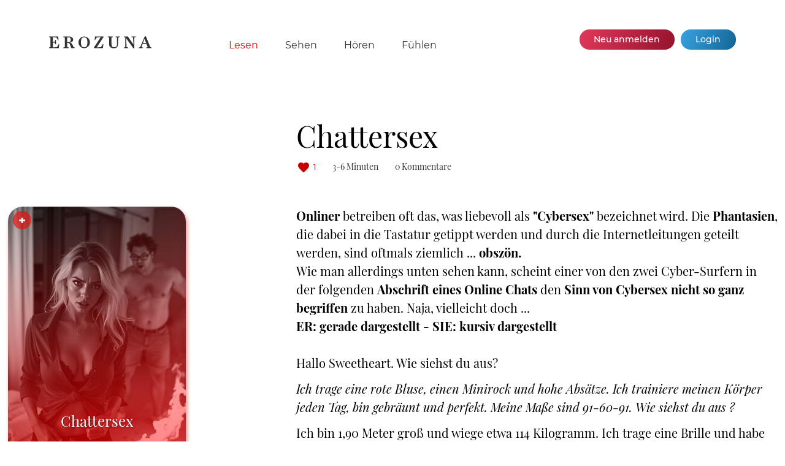

--- FILE ---
content_type: text/html; charset=UTF-8
request_url: https://www.erozuna.com/lesen/geschichten/geschichte/chattersex.html
body_size: 7431
content:
<!DOCTYPE html>
<html lang="de">
<head>
<meta charset="UTF-8">
<title>Geschichte - Erozuna</title>
<base href="https://www.erozuna.com/">
<meta name="robots" content="index,follow">
<meta name="description" content="Onliner betreiben oft das, was liebevoll als &quot;Cybersex&quot; bezeichnet wird. Die Phantasien, die dabei in die Tastatur getippt werden und durch die Internetleitungen geteilt werden, sind oftmals ziemlich ... obszön. Wie man allerdings unten sehen kann, scheint einer von den zwei Cyber-Surfern in der …">
<meta name="generator" content="Contao Open Source CMS">
<link rel="canonical" href="https://www.erozuna.com/lesen/geschichten/geschichte/chattersex.html">
<meta name="viewport" content="width=device-width,initial-scale=1.0">
<link rel="stylesheet" href="assets/css/reset.min.css,columns.css,colorbox.min.css,mobile-menu.min.css,g...-72d09bea.css"><script src="assets/js/jquery.min.js,herz.js,mobile-menu.jquery.min.js-5fa79eea.js"></script>
<script>var _paq=window._paq=window._paq||[];_paq.push(['trackPageView']);_paq.push(['enableLinkTracking']);(function(){var u='//matomo.edition-erozuna.de/';_paq.push(['setTrackerUrl',u+'matomo.php']);_paq.push(['setSiteId',1]);var d=document,g=d.createElement('script'),s=d.getElementsByTagName('script')[0];g.async=!0;g.defer=!0;g.src=u+'matomo.js';s.parentNode.insertBefore(g,s)})()</script>
<link rel="SHORTCUT ICON" href="https://www.erozuna.com/files/erozuna/img/favicon.ico">
<link href="files/erozuna/css/font-awesome.min.css" rel="stylesheet">
</head>
<body id="top" class="">
<div id="wrapper">
<header id="header">
<div class="inside">
<div class="top-menu"><div class="anmeldelink">
</div><div class="menu">
<div class="ce_image block">
<figure class="image_container">
<a href="./" title="zur EROZUNA Startseite">
<svg data-name="EROZUNA" xmlns="http://www.w3.org/2000/svg" viewBox="0 0 151.129 16.994" width="179" height="29">
<path d="M.1,16.769v-.84l2.112-.552V1.648L.1,1.1V.255H13.569l.5,5.065-.576.12L10.905,1.6,5.792,1.167V7.816L8.48,7.624l.985-2.5h.719v6.193H9.465l-.985-2.3L5.792,8.848v6.937l5.929-.36,2.808-4.609.624.12-.648,5.833Z" transform="translate(-0.104 -0.016)"/>
<path d="M33.777,16.769c-.768,0-1.08-.192-1.273-.744-2.064-6-2.136-6.553-4.392-6.553H26.888v5.905l2.136.552v.84H21.2v-.84l2.111-.552V1.648L21.2,1.1V.255h7.944c3.745,0,6.505,1.536,6.505,4.561,0,2.448-2.016,3.72-4.849,4.152v.049a4.4,4.4,0,0,1,3.793,2.9l1.68,3.457,1.536.552v.84ZM26.888,1.576V8.224h1.56c2.88,0,3.576-.624,3.576-3.384s-.72-3.264-3.216-3.264Z" transform="translate(-0.104 -0.016)"/>
<path d="M51.945,16.961A8.467,8.467,0,0,1,43.4,8.584a8.533,8.533,0,0,1,17.065,0A8.477,8.477,0,0,1,51.945,16.961Zm0-1.344c3,0,4.7-1.632,4.7-7.033,0-5.64-1.56-7.152-4.7-7.152-3.193,0-4.729,1.56-4.729,7.152C47.216,13.985,48.848,15.617,51.945,15.617Z" transform="translate(-0.104 -0.016)"/>
<path d="M66.247,16.769v-.84L76.4,1.143,70.472,1.6,67.928,5.392l-.552-.144.5-4.993H80.505V.976L70.328,15.857l6.48-.456,2.833-4.561.624.168-.648,5.761Z" transform="translate(-0.104 -0.016)"/>
<path d="M95.624,16.961c-4.128,0-6.912-1.9-6.912-5.833V1.648L86.7,1.1V.255H94.16V1.1l-1.872.552V11.3c0,3.241,1.056,4.153,4.081,4.153,2.928,0,3.959-1.08,3.959-4.345V1.648L98.241,1.1V.255H104.1V1.1l-1.8.552-.6,10.177C101.505,15.257,99.777,16.961,95.624,16.961Z" transform="translate(-0.104 -0.016)"/>
<path d="M124.449,17.009,113.7,2.512l.792,12.865,2.328.552v.84H110.5v-.84l2.112-.552V1.648L110.5,1.1V.255h5.856l8.377,11.522-.672-10.129-2.28-.552V.255h6.048V1.1l-1.92.552V17.009Z" transform="translate(-0.104 -0.016)"/>
<path d="M132.536,16.769v-.84l1.992-.552L141.345.016h1.7l6.432,15.361,1.752.552v.84h-7.656v-.84l2.136-.552-1.824-4.585h-5.737l-1.8,4.585,2.088.552v.84Zm6.145-7.3h4.679l-2.351-5.9Z" transform="translate(-0.104 -0.016)"/>
</svg>  </a>
</figure>
</div>
<!-- indexer::stop -->
<nav class="mod_navigation mainnavi block">
<a href="lesen/geschichten/geschichte/chattersex.html#skipNavigation2" class="invisible">Navigation überspringen</a>
<ul class="level_1">
<li class="submenu trail p_lesen first">
<a href="lesen/geschichten.html" title="Lesen" class="submenu trail p_lesen first" aria-haspopup="true">Lesen</a>
<ul class="level_2">
<li class="trail first">
<a href="lesen/geschichten.html" title="Geschichten" class="trail first">Geschichten</a>
</li>
<li>
<a href="lesen/geschichten/geschichte.html?story=random" title="Zufällige Geschichte">Zufällige Geschichte</a>
</li>
<li class="last">
<a href="lesen/autoren.html" title="Autoren" class="last">Autoren</a>
</li>
</ul>
</li>
<li class="submenu p_sehen">
<a href="sehen/gedichte.html" title="Sehen" class="submenu p_sehen" aria-haspopup="true">Sehen</a>
<ul class="level_2">
<li class="first last">
<a href="sehen/gedichte.html" title="Gedichte" class="first last">Gedichte</a>
</li>
</ul>
</li>
<li class="p_hoeren">
<a href="hoeren.html" title="Hören" class="p_hoeren">Hören</a>
</li>
<li class="p_fuehlen last">
<a href="fuehlen/horoskop.html" title="Fühlen" class="p_fuehlen last">Fühlen</a>
</li>
</ul>
<span id="skipNavigation2" class="invisible"></span>
</nav>
<!-- indexer::continue -->
<!-- indexer::stop -->
<div class="mod_mobile_menu mobimenu block">
<div id="mobile-menu-7-trigger" class="mobile_menu_trigger">
<span class="mobitrigger"><span class="burger1"><img src="files/erozuna/img/bars-solid.svg"  width="21" height="24" alt=""></span><span class="burger2"><img src="files/erozuna/img/bars-black.svg"  width="21" height="24" alt=""></span><span class="burgertext"> Menü</span></span></div>
<div id="mobile-menu-7" class="mobile_menu">
<div class="inner">
<div class="mobileft">
<div class="ce_image block">
<figure class="image_container">
<a href="./" title="zur EROZUNA Startseite">
<svg data-name="EROZUNA" xmlns="http://www.w3.org/2000/svg" viewBox="0 0 151.129 16.994" width="179" height="29">
<path d="M.1,16.769v-.84l2.112-.552V1.648L.1,1.1V.255H13.569l.5,5.065-.576.12L10.905,1.6,5.792,1.167V7.816L8.48,7.624l.985-2.5h.719v6.193H9.465l-.985-2.3L5.792,8.848v6.937l5.929-.36,2.808-4.609.624.12-.648,5.833Z" transform="translate(-0.104 -0.016)"/>
<path d="M33.777,16.769c-.768,0-1.08-.192-1.273-.744-2.064-6-2.136-6.553-4.392-6.553H26.888v5.905l2.136.552v.84H21.2v-.84l2.111-.552V1.648L21.2,1.1V.255h7.944c3.745,0,6.505,1.536,6.505,4.561,0,2.448-2.016,3.72-4.849,4.152v.049a4.4,4.4,0,0,1,3.793,2.9l1.68,3.457,1.536.552v.84ZM26.888,1.576V8.224h1.56c2.88,0,3.576-.624,3.576-3.384s-.72-3.264-3.216-3.264Z" transform="translate(-0.104 -0.016)"/>
<path d="M51.945,16.961A8.467,8.467,0,0,1,43.4,8.584a8.533,8.533,0,0,1,17.065,0A8.477,8.477,0,0,1,51.945,16.961Zm0-1.344c3,0,4.7-1.632,4.7-7.033,0-5.64-1.56-7.152-4.7-7.152-3.193,0-4.729,1.56-4.729,7.152C47.216,13.985,48.848,15.617,51.945,15.617Z" transform="translate(-0.104 -0.016)"/>
<path d="M66.247,16.769v-.84L76.4,1.143,70.472,1.6,67.928,5.392l-.552-.144.5-4.993H80.505V.976L70.328,15.857l6.48-.456,2.833-4.561.624.168-.648,5.761Z" transform="translate(-0.104 -0.016)"/>
<path d="M95.624,16.961c-4.128,0-6.912-1.9-6.912-5.833V1.648L86.7,1.1V.255H94.16V1.1l-1.872.552V11.3c0,3.241,1.056,4.153,4.081,4.153,2.928,0,3.959-1.08,3.959-4.345V1.648L98.241,1.1V.255H104.1V1.1l-1.8.552-.6,10.177C101.505,15.257,99.777,16.961,95.624,16.961Z" transform="translate(-0.104 -0.016)"/>
<path d="M124.449,17.009,113.7,2.512l.792,12.865,2.328.552v.84H110.5v-.84l2.112-.552V1.648L110.5,1.1V.255h5.856l8.377,11.522-.672-10.129-2.28-.552V.255h6.048V1.1l-1.92.552V17.009Z" transform="translate(-0.104 -0.016)"/>
<path d="M132.536,16.769v-.84l1.992-.552L141.345.016h1.7l6.432,15.361,1.752.552v.84h-7.656v-.84l2.136-.552-1.824-4.585h-5.737l-1.8,4.585,2.088.552v.84Zm6.145-7.3h4.679l-2.351-5.9Z" transform="translate(-0.104 -0.016)"/>
</svg>  </a>
</figure>
</div>
<!-- indexer::stop -->
<nav class="mod_navigation mobinavi mobimenu mt-l block">
<a href="lesen/geschichten/geschichte/chattersex.html#skipNavigation38" class="invisible">Navigation überspringen</a>
<ul class="level_1">
<li class="submenu trail p_lesen first"><a href="lesen/geschichten.html" title="Lesen" class="submenu trail p_lesen first" aria-haspopup="true">Lesen</a>
<ul class="level_2">
<li class="trail first"><a href="lesen/geschichten.html" title="Geschichten" class="trail first">Geschichten</a></li>
<li><a href="lesen/geschichten/geschichte.html?story=random" title="Zufällige Geschichte">Zufällige Geschichte</a></li>
<li class="last"><a href="lesen/autoren.html" title="Autoren" class="last">Autoren</a></li>
</ul>
</li>
<li class="submenu p_sehen"><a href="sehen/gedichte.html" title="Sehen" class="submenu p_sehen" aria-haspopup="true">Sehen</a>
<ul class="level_2">
<li class="first last"><a href="sehen/gedichte.html" title="Gedichte" class="first last">Gedichte</a></li>
</ul>
</li>
<li class="p_hoeren"><a href="hoeren.html" title="Hören" class="p_hoeren">Hören</a></li>
<li class="p_fuehlen last"><a href="fuehlen/horoskop.html" title="Fühlen" class="p_fuehlen last">Fühlen</a></li>
</ul>
<span id="skipNavigation38" class="invisible"></span>
</nav>
<!-- indexer::continue -->
<!-- indexer::stop -->
<nav class="mod_customnav navibasics mt-xl block">
<a href="lesen/geschichten/geschichte/chattersex.html#skipNavigation39" class="invisible">Navigation überspringen</a>
<ul class="level_1">
<li class="first"><a href="kontakt.html" title="Kontakt" class="first">Kontakt</a></li>
<li><a href="impressum.html" title="Impressum">Impressum</a></li>
<li class="last"><a href="datenschutz.html" title="datenschutz" class="last">Datenschutz</a></li>
</ul>
<span id="skipNavigation39" class="invisible"></span>
</nav>
<!-- indexer::continue -->
</div>    </div>
</div>
<script>(function($){$('#mobile-menu-7').mobileMenu({'animation':!0,'animationSpeed':500,'breakPoint':934,'offCanvas':!1,'overlay':!0,'disableNavigation':!1,'parentTogglers':!1,'closeOnLinkClick':!1,'keepInPlace':!1,'position':'left','size':'80','trigger':$('#mobile-menu-7-trigger')})})(jQuery)</script>
</div>
<!-- indexer::continue -->
<div class="buttons">
<div class="ce_hyperlink registerbutton registerbutton block">
<a href="anmelden/registrieren.html" class="hyperlink_txt" title="Melde Dich kostenlos bei EROZUNA an">Neu anmelden</a>
</div>
<div class="ce_hyperlink anmeldebutton anmeldebutton block">
<a href="login.html" class="hyperlink_txt" title="Du hast bereits einen EROZUNA-Account">Login</a>
</div>
</div>
</div></div>
</div>
</header>
<div id="container">
<main id="main">
<div class="inside">
<div class="mod_article block" id="article-40">
<div class="inarticle">
<script>var id=20016</script>
<div class="ce_ezReadStory block plusmarking">
<div class="story-header">
<h1>Chattersex</h1>
<p class="subtitle"></p>
<!-- indexer::stop -->
<div class="legend">
<span id="herzcount">1</span> <span class="reading_time">3-6 Minuten</span> <span class="commentcnt">0 Kommentare</span>       </div>
<!-- indexer::continue -->
</div>
<!-- indexer::stop -->
<div class="story-left">
<div class="inside">
<figure class="image_container storyimg">
<img src="assets/images/2/chattersex-fa843223.jpg" srcset="assets/images/2/chattersex-fa843223.jpg 1x, assets/images/5/chattersex-8a1f699f.jpg 1.5x, assets/images/2/chattersex-caa2f613.jpg 2x" width="290" height="434" alt="Chattersex" title="Chattersex">
<div class="booktitle">
<p class="title">Chattersex</p>
<p class="author">Niels Heinrich</p>                </div>
</figure>
<!-- Autor -->
<div class="autorbox">
<div class="buttons">
<a id="abobutton" class="button red aboauthor nouser" onclick="openPopup()" title="Du musst eingeloggt sein, um einen Autor zu abonnieren">Autor abonnieren</a>
</div>
<a href="lesen/autoren/autor/heinrich-niels.html" title="Profil des Autors &#34;Niels Heinrich&#34; ansehen" class="read">                    <figure class="image_container authorimg">
<picture>
<source srcset="assets/images/a/heinrich-niels-286e50f1.webp 1x, assets/images/6/heinrich-niels-1cd726c9.webp 1.503x, assets/images/c/heinrich-niels-f85b2150.webp 2x" type="image/webp" width="175" height="175">
<img src="assets/images/2/heinrich-niels-f4e7f6cf.jpg" srcset="assets/images/2/heinrich-niels-f4e7f6cf.jpg 1x, assets/images/9/heinrich-niels-b0233e41.jpg 1.503x, assets/images/3/heinrich-niels-cf8f9974.jpg 2x" width="175" height="175" alt="Niels Heinrich" loading="lazy" title="heinrich-niels.jpg" class="autorbild">
</picture>
</figure>
<p class="autor">Niels Heinrich</p>
</a>                </div>
<!-- CoAutor -->
</div>
</div>
<!-- indexer::continue -->
<div class="story-text">
<div class="story">
<p><strong>Onliner</strong> betreiben oft das, was liebevoll als <strong>"Cybersex"</strong> bezeichnet wird. Die <strong>Phantasien</strong>, die dabei in die Tastatur getippt werden und durch die Internetleitungen geteilt werden, sind oftmals ziemlich ... <strong>obszön.</strong><br>Wie man allerdings unten sehen kann, scheint einer von den zwei Cyber-Surfern in der folgenden <strong>Abschrift eines Online Chats</strong> den <strong>Sinn von Cybersex nicht so ganz begriffen</strong> zu haben. Naja, vielleicht doch ...<br><strong>ER: gerade dargestellt - SIE: kursiv dargestellt<br></strong><br>Hallo Sweetheart. Wie siehst du aus?</p><p><em>Ich trage eine rote Bluse, einen Minirock und hohe Absätze. Ich trainiere meinen Körper jeden Tag, bin gebräunt und perfekt. Meine Maße sind 91-60-91. Wie siehst du aus ?</p><p></em>Ich bin 1,90 Meter groß und wiege etwa 114 Kilogramm. Ich trage eine Brille und habe ein paar blaue Unterhosen an, die ich gerade bei Walmart gekauft habe. Außerdem trage ich ein T-Shirt auf dem ein paar Flecken von Barbecue-Sauße vom Mittagessen sind ... es riecht komisch.</p><p><em>Ich will dich. Willst du mich ficken ?<br></em><br>OK.</p><p><em>Wir sind in meinem Schlafzimmer. Ruhige Musik spielt und Kerzen leuchten auf meiner Kommode. Ich schaue dir lächelnd in deine Augen. Meine Hand arbeitet sich hinunter zu deiner Gabelung und beginnt deine große, größer werdende Beule zu streicheln.<br></em><br>Ich schlucke, ich beginne zu schwitzen.</p><p><em>Ich ziehe dir dein T-Shirt aus und küsse deine Brust.<br></em><br>Nun knöpfe ich deine Bluse auf. Meine Hände zittern.</p><p><em>Ich stöhne zärtlich.<br></em><br>Ich nehme deine Bluse und lasse sie langsam hinuntergleiten.</p><p><em>Ich werfe meinen Kopf voller Vergnügen zurück. Die kalte Seide gleitet von meiner warmen Haut weg. Ich reibe an deiner Beule schneller, massiere sie und reibe daran.<br></em><br>Meine Hände beginnen plötzlich spastisch zu zucken und reißen unglücklicherweise ein Loch in deine Bluse. Es tut mir leid.</p><p><em>Das ist OK, es war wirklich nicht so teuer.<br></em><br>Ich bezahle es.</p><p><em>Mach dir darüber keine Sorgen. Ich trage einen spitzenartigen schwarzen BH. Meine weichen Brüste heben sich und sinken wieder, während ich schwerer und schwerer atme.<br></em><br>Ich fummle an dem Verschluß deines BH's herum. Ich glaube, er klemmt. Hast du eine Schere ?</p>                                </div>
<div class="buttons">
<a class="next button" onclick="openPlusPopup()" title="Um weiterlesen zu können, mußt Du eingeloggt sein!">Chattersex - Seite 2</a>                        <div class="clear"></div>
</div>
<!-- indexer::stop -->
<div id="ce_herz" class="active">
<div id="herzbutton" class="active" onclick="startAjax(20016,'chattersex');">Klicke auf das Herz, wenn <br>Dir die Geschichte gefällt</div>
</div>
<div class="count">
Zugriffe gesamt: 3204        </div>
<!-- indexer::continue -->
</div>
</div>
<div class="ezReadStory_comments">
<div class="story-right">
<p class="info">Sie müssen sich anmelden, um Kommentare hinzuzufügen.</p>
<div class="comments">
</div>
</div>
</div>
<a id="player"></a>
<div class="ce_ezStoryRelated mb40 block">
<div class="stories">
<h2>Andere Leser haben hier weitergelesen:</h2>
<div class="story">
<a href="lesen/geschichten/geschichte/fall-des-engels-in-die-untiefen-sodoms-der-v.html" title="Geschichte &#34;&#34; lesen" class="read">
<figure class="image_container teaserimg" style="width:180px">
<picture>
<source srcset="assets/images/9/fall-des-engels-in-die-untiefen-sodoms-der-v-47fbeda9.webp 1x, assets/images/6/fall-des-engels-in-die-untiefen-sodoms-der-v-7bfb592e.webp 1.5x, assets/images/4/fall-des-engels-in-die-untiefen-sodoms-der-v-763d7da0.webp 2x" type="image/webp" width="180" height="270">
<img src="assets/images/3/fall-des-engels-in-die-untiefen-sodoms-der-v-10e6f1b9.jpg" srcset="assets/images/3/fall-des-engels-in-die-untiefen-sodoms-der-v-10e6f1b9.jpg 1x, assets/images/2/fall-des-engels-in-die-untiefen-sodoms-der-v-32cd71b4.jpg 1.5x, assets/images/c/fall-des-engels-in-die-untiefen-sodoms-der-v-1e196465.jpg 2x" width="180" height="270" alt="Der Fall des Engels in die Untiefen Sodoms - Kapitel 5" loading="lazy" title="&quot;Der Fall des Engels in die Untiefen Sodoms - Kapitel 5&quot; von Cyraxis">
</picture>
<div class="booktitle">
<p class="title">Der Fall des Engels in die Untiefen Sodoms - Kapitel 5</p>
<p class="author">Cyraxis</p>
</div>
</figure>
</a>
</div>
<div class="story">
<a href="lesen/geschichten/geschichte/kuscheln.html" title="Geschichte &#34;&#34; lesen" class="read">
<figure class="image_container teaserimg" style="width:180px">
<picture>
<source srcset="assets/images/f/kuscheln-5219163c.webp 1x, assets/images/8/kuscheln-50d5ee35.webp 1.5x, assets/images/e/kuscheln-14340f11.webp 2x" type="image/webp" width="180" height="270">
<img src="assets/images/6/kuscheln-3d127e27.jpg" srcset="assets/images/6/kuscheln-3d127e27.jpg 1x, assets/images/1/kuscheln-f92e9329.jpg 1.5x, assets/images/3/kuscheln-a60bf037.jpg 2x" width="180" height="270" alt="Kuscheln" loading="lazy" title="&quot;Kuscheln&quot; von Sophie Andrell">
</picture>
<div class="booktitle">
<p class="title">Kuscheln</p>
<p class="author">Sophie Andrell</p>
</div>
</figure>
</a>
</div>
<div class="story">
<a href="lesen/geschichten/geschichte/die-drachenreiterin.html" title="Geschichte &#34;&#34; lesen" class="read">
<figure class="image_container teaserimg" style="width:180px">
<picture>
<source srcset="assets/images/2/die-drachenreiterin-f93506e7.webp 1x, assets/images/6/die-drachenreiterin-6ff8bcd8.webp 1.5x, assets/images/b/die-drachenreiterin-762fbe54.webp 2x" type="image/webp" width="180" height="270">
<img src="assets/images/c/die-drachenreiterin-0855a630.jpg" srcset="assets/images/c/die-drachenreiterin-0855a630.jpg 1x, assets/images/e/die-drachenreiterin-04071893.jpg 1.5x, assets/images/b/die-drachenreiterin-5383db3d.jpg 2x" width="180" height="270" alt="Die Drachenreiterin" loading="lazy" title="&quot;Die Drachenreiterin&quot; von Peter Hu">
</picture>
<div class="booktitle">
<p class="title">Die Drachenreiterin</p>
<p class="author">Peter Hu</p>
</div>
</figure>
</a>
</div>
<div class="story">
<a href="lesen/geschichten/geschichte/top-secret.html" title="Geschichte &#34;&#34; lesen" class="read">
<figure class="image_container teaserimg" style="width:180px">
<picture>
<source srcset="assets/images/5/top-secret-900ff345.webp 1x, assets/images/a/top-secret-3e92f050.webp 1.5x, assets/images/2/top-secret-2eaa5392.webp 2x" type="image/webp" width="180" height="270">
<img src="assets/images/2/top-secret-fd632afc.jpg" srcset="assets/images/2/top-secret-fd632afc.jpg 1x, assets/images/b/top-secret-0a79acae.jpg 1.5x, assets/images/9/top-secret-6ee53e25.jpg 2x" width="180" height="270" alt="Top-Secret" loading="lazy" title="&quot;Top-Secret&quot; von Andreas">
</picture>
<div class="booktitle">
<p class="title">Top-Secret</p>
<p class="author">Andreas</p>
</div>
</figure>
</a>
</div>
<div class="story">
<a href="lesen/geschichten/geschichte/zufallsbekanntschaft.html" title="Geschichte &#34;&#34; lesen" class="read">
<figure class="image_container teaserimg" style="width:180px">
<picture>
<source srcset="assets/images/a/zufallsbekanntschaft-6a544b94.webp 1x, assets/images/d/zufallsbekanntschaft-57ed721f.webp 1.5x, assets/images/1/zufallsbekanntschaft-2f7e4a82.webp 2x" type="image/webp" width="180" height="270">
<img src="assets/images/6/zufallsbekanntschaft-0ae15c3c.jpg" srcset="assets/images/6/zufallsbekanntschaft-0ae15c3c.jpg 1x, assets/images/6/zufallsbekanntschaft-4772af20.jpg 1.5x, assets/images/f/zufallsbekanntschaft-649fcec9.jpg 2x" width="180" height="270" alt="Zufallsbekanntschaft" loading="lazy" title="&quot;Zufallsbekanntschaft&quot; von Paul Magallas">
</picture>
<div class="booktitle">
<p class="title">Zufallsbekanntschaft</p>
<p class="author">Paul Magallas</p>
</div>
</figure>
</a>
</div>
<div class="story">
<a href="lesen/geschichten/geschichte/jennysgeheimnis.html" title="Geschichte &#34;&#34; lesen" class="read">
<figure class="image_container teaserimg" style="width:180px">
<picture>
<source srcset="assets/images/3/jennysgeheimnis-56f3eef4.webp 1x, assets/images/6/jennysgeheimnis-d799d8ec.webp 1.5x, assets/images/b/jennysgeheimnis-32d17856.webp 2x" type="image/webp" width="180" height="270">
<img src="assets/images/6/jennysgeheimnis-8390d2e5.png" srcset="assets/images/6/jennysgeheimnis-8390d2e5.png 1x, assets/images/d/jennysgeheimnis-c21b5b06.png 1.5x, assets/images/0/jennysgeheimnis-ac44de1a.png 2x" width="180" height="270" alt="Jennys Geheimnis" loading="lazy" title="&quot;Jennys Geheimnis&quot; von Anita Isiris">
</picture>
<div class="booktitle">
<p class="title">Jennys Geheimnis</p>
<p class="author">Anita Isiris</p>
</div>
</figure>
</a>
</div>
</div>
</div>
<div class="mod_erozunaGalerieList teaser block">
<h2>Gedichte auf den Leib geschrieben</h2>
<div class="galerie">
<div class="gedicht">
<a href="sehen/gedichte/gedicht/macht-der-worte.html" title="Gedicht &#34;Macht der Worte&#34; lesen" class="read">
<figure class="image_container teaserimg">
<picture>
<source srcset="assets/images/d/pb-09-23-3406-1fdeb597.webp 1x, assets/images/9/pb-09-23-3406-0d3a7db1.webp 1.5x, assets/images/7/pb-09-23-3406-3a5175cb.webp 2x" type="image/webp" width="180" height="270">
<img src="assets/images/4/pb-09-23-3406-c0d2f011.jpg" srcset="assets/images/4/pb-09-23-3406-c0d2f011.jpg 1x, assets/images/f/pb-09-23-3406-f9c05595.jpg 1.5x, assets/images/2/pb-09-23-3406-5f10bdb0.jpg 2x" width="180" height="270" alt="" loading="lazy">
</picture>
</figure>
</a>
</div>
<div class="gedicht">
<a href="sehen/gedichte/gedicht/auf-und-ab.html" title="Gedicht &#34;Auf und Ab&#34; lesen" class="read">
<figure class="image_container teaserimg">
<picture>
<source srcset="assets/images/5/pb-09-23-3355-555a4509.webp 1x, assets/images/c/pb-09-23-3355-624ca612.webp 1.5x, assets/images/6/pb-09-23-3355-d5cd79c9.webp 2x" type="image/webp" width="180" height="270">
<img src="assets/images/9/pb-09-23-3355-82db0a33.jpg" srcset="assets/images/9/pb-09-23-3355-82db0a33.jpg 1x, assets/images/6/pb-09-23-3355-45cf5120.jpg 1.5x, assets/images/5/pb-09-23-3355-e7f0709a.jpg 2x" width="180" height="270" alt="" loading="lazy">
</picture>
</figure>
</a>
</div>
<div class="gedicht">
<a href="sehen/gedichte/gedicht/die-ubernachtung.html" title="Gedicht &#34;Die Übernachtung&#34; lesen" class="read">
<figure class="image_container teaserimg">
<picture>
<source srcset="assets/images/8/pb-09-23-0331-dbc826e3.webp 1x, assets/images/4/pb-09-23-0331-6b7f460f.webp 1.5x, assets/images/6/pb-09-23-0331-9cd0e0c7.webp 2x" type="image/webp" width="180" height="270">
<img src="assets/images/c/pb-09-23-0331-790c5dfa.jpg" srcset="assets/images/c/pb-09-23-0331-790c5dfa.jpg 1x, assets/images/9/pb-09-23-0331-2495f7c3.jpg 1.5x, assets/images/4/pb-09-23-0331-2482a7db.jpg 2x" width="180" height="270" alt="" loading="lazy">
</picture>
</figure>
</a>
</div>
<div class="gedicht">
<a href="sehen/gedichte/gedicht/und-klick.html" title="Gedicht &#34;Und klick.&#34; lesen" class="read">
<figure class="image_container teaserimg">
<picture>
<source srcset="assets/images/b/pb-09-23-1068-980d8de6.webp 1x, assets/images/f/pb-09-23-1068-3bcf984d.webp 1.5x, assets/images/7/pb-09-23-1068-5fb353cf.webp 2x" type="image/webp" width="180" height="270">
<img src="assets/images/b/pb-09-23-1068-9f2dd65f.jpg" srcset="assets/images/b/pb-09-23-1068-9f2dd65f.jpg 1x, assets/images/f/pb-09-23-1068-6eb69861.jpg 1.5x, assets/images/e/pb-09-23-1068-b4bc49d7.jpg 2x" width="180" height="270" alt="" loading="lazy">
</picture>
</figure>
</a>
</div>
<div class="gedicht">
<a href="sehen/gedichte/gedicht/deja-vu-im-bett.html" title="Gedicht &#34;Déjà-vu im Bett&#34; lesen" class="read">
<figure class="image_container teaserimg">
<picture>
<source srcset="assets/images/9/pb-09-23-3902-20e34166.webp 1x, assets/images/e/pb-09-23-3902-ac0281f5.webp 1.5x, assets/images/7/pb-09-23-3902-73b03213.webp 2x" type="image/webp" width="180" height="270">
<img src="assets/images/3/pb-09-23-3902-ed38ab4f.jpg" srcset="assets/images/3/pb-09-23-3902-ed38ab4f.jpg 1x, assets/images/7/pb-09-23-3902-c8579aa6.jpg 1.5x, assets/images/8/pb-09-23-3902-eb511067.jpg 2x" width="180" height="270" alt="" loading="lazy">
</picture>
</figure>
</a>
</div>
<div class="gedicht">
<a href="sehen/gedichte/gedicht/aus-den-predigten-des-stadtstreichers-e-aus-g-dritte-predigt.html" title="Gedicht &#34;Aus den Predigten des Stadtstreichers E. aus G. – Dritte Predigt&#34; lesen" class="read">
<figure class="image_container teaserimg">
<picture>
<source srcset="assets/images/3/pb-09-23-4708-a19d04b5.webp 1x, assets/images/f/pb-09-23-4708-4d0e005a.webp 1.5x, assets/images/5/pb-09-23-4708-ca7ccbbf.webp 2x" type="image/webp" width="180" height="270">
<img src="assets/images/d/pb-09-23-4708-f5ab4a55.jpg" srcset="assets/images/d/pb-09-23-4708-f5ab4a55.jpg 1x, assets/images/d/pb-09-23-4708-6db07890.jpg 1.5x, assets/images/2/pb-09-23-4708-588c76bd.jpg 2x" width="180" height="270" alt="" loading="lazy">
</picture>
</figure>
</a>
</div>
</div>
<div class="clear"></div>
</div>
</div>
</div>
</div>
</main>
</div>
<footer id="footer">
<div class="inside">
<div class="totop">
<a href="lesen/geschichten/geschichte/chattersex.html#top" title="Zum Seitenanfang">Top</a>
</div>
<div class="ce_image block">
<figure class="image_container">
<a href="./" title="zur EROZUNA Startseite">
<?xml version="1.0"?>
<svg xmlns="http://www.w3.org/2000/svg" data-name="EROZUNA" viewBox="0 0 151.129 16.994" width="150" height="24">
<path d="M.1,16.769v-.84l2.112-.552V1.648L.1,1.1V.255H13.569l.5,5.065-.576.12L10.905,1.6,5.792,1.167V7.816L8.48,7.624l.985-2.5h.719v6.193H9.465l-.985-2.3L5.792,8.848v6.937l5.929-.36,2.808-4.609.624.12-.648,5.833Z" transform="translate(-0.104 -0.016)"/>
<path d="M33.777,16.769c-.768,0-1.08-.192-1.273-.744-2.064-6-2.136-6.553-4.392-6.553H26.888v5.905l2.136.552v.84H21.2v-.84l2.111-.552V1.648L21.2,1.1V.255h7.944c3.745,0,6.505,1.536,6.505,4.561,0,2.448-2.016,3.72-4.849,4.152v.049a4.4,4.4,0,0,1,3.793,2.9l1.68,3.457,1.536.552v.84ZM26.888,1.576V8.224h1.56c2.88,0,3.576-.624,3.576-3.384s-.72-3.264-3.216-3.264Z" transform="translate(-0.104 -0.016)"/>
<path d="M51.945,16.961A8.467,8.467,0,0,1,43.4,8.584a8.533,8.533,0,0,1,17.065,0A8.477,8.477,0,0,1,51.945,16.961Zm0-1.344c3,0,4.7-1.632,4.7-7.033,0-5.64-1.56-7.152-4.7-7.152-3.193,0-4.729,1.56-4.729,7.152C47.216,13.985,48.848,15.617,51.945,15.617Z" transform="translate(-0.104 -0.016)"/>
<path d="M66.247,16.769v-.84L76.4,1.143,70.472,1.6,67.928,5.392l-.552-.144.5-4.993H80.505V.976L70.328,15.857l6.48-.456,2.833-4.561.624.168-.648,5.761Z" transform="translate(-0.104 -0.016)"/>
<path d="M95.624,16.961c-4.128,0-6.912-1.9-6.912-5.833V1.648L86.7,1.1V.255H94.16V1.1l-1.872.552V11.3c0,3.241,1.056,4.153,4.081,4.153,2.928,0,3.959-1.08,3.959-4.345V1.648L98.241,1.1V.255H104.1V1.1l-1.8.552-.6,10.177C101.505,15.257,99.777,16.961,95.624,16.961Z" transform="translate(-0.104 -0.016)"/>
<path d="M124.449,17.009,113.7,2.512l.792,12.865,2.328.552v.84H110.5v-.84l2.112-.552V1.648L110.5,1.1V.255h5.856l8.377,11.522-.672-10.129-2.28-.552V.255h6.048V1.1l-1.92.552V17.009Z" transform="translate(-0.104 -0.016)"/>
<path d="M132.536,16.769v-.84l1.992-.552L141.345.016h1.7l6.432,15.361,1.752.552v.84h-7.656v-.84l2.136-.552-1.824-4.585h-5.737l-1.8,4.585,2.088.552v.84Zm6.145-7.3h4.679l-2.351-5.9Z" transform="translate(-0.104 -0.016)"/>
</svg>
</a>
</figure>
</div>
<!-- indexer::stop -->
<nav class="mod_customnav footernavi block">
<a href="lesen/geschichten/geschichte/chattersex.html#skipNavigation5" class="invisible">Navigation überspringen</a>
<ul class="level_1">
<li class="first"><a href="footer/mitglied-werden.html" title="Mitglied werden" class="first">Mitglied werden</a></li>
<li><a href="autor-werden.html" title="Autor werden">Autor werden</a></li>
<li><a href="kontakt.html" title="Kontakt">Kontakt</a></li>
<li><a href="impressum.html" title="Impressum">Impressum</a></li>
<li class="last"><a href="datenschutz.html" title="datenschutz" class="last">Datenschutz</a></li>
</ul>
<span id="skipNavigation5" class="invisible"></span>
</nav>
<!-- indexer::continue -->
<!-- indexer::stop -->
<div class="mod_visitors_fe_invisible mod_visitors block">
<!-- Template for "only counting", no display in Frontend. -->
<span class="visitor_count invisible"><!-- not counted --></span>
<script>document.addEventListener('DOMContentLoaded',function(){var iWidth=window.innerWidth||(window.document.documentElement.clientWidth||window.document.body.clientWidth);var iHeight=window.innerHeight||(window.document.documentElement.clientHeight||window.document.body.clientHeight);var sWidth=screen.width;var sHeight=screen.height;var visitorurl='visitors/scco?vcid=1&scrw='+sWidth+'&scrh='+sHeight+'&scriw='+iWidth+'&scrih='+iHeight+'';try{fetch(visitorurl,{method:'GET',headers:{'X-Requested-With':'XMLHttpRequest',}}).catch(error=>console.error('error:',error))}catch(r){return}})</script>
</div>
<!-- indexer::continue --><!-- indexer::stop -->
<!-- Template for "only counting", no display in Frontend. -->
<span class="invisible" style="width: 0; height: 0;"><!-- c0n740 f0r3v3r lesen/geschichten/geschichte/chattersex --></span>
<!-- indexer::continue -->
<div id="pluspopup" class="mod_article block" id="pluspopup" style="display:none;">
<div id="close" onclick="closePlusPopup()">X</div>
<div class="ce_text block">
<h3>+ Geschichte</h3>
<p>Um die Geschichte vollständig lesen zu können, müssen Sie kostenlos angemeldet sein.</p>
</div>
<div class="buttons">
<div class="ce_hyperlink registerbutton registerbutton block">
<a href="anmelden/registrieren.html" class="hyperlink_txt" title="Melde Dich kostenlos bei EROZUNA an">Neu anmelden</a>
</div>
<div class="ce_hyperlink anmeldebutton anmeldebutton block">
<a href="login.html" class="hyperlink_txt" title="Du hast bereits einen EROZUNA-Account">Login</a>
</div>
</div>
</div>
<script>function openPlusPopup(){document.getElementById('pluspopup').style.display='block'}
function closePlusPopup(){document.getElementById('pluspopup').style.display='none'}</script>
<div id="abopopup" class="mod_article block" id="abopopup" style="display:none;">
<div id="close" onclick="closePopup()">X</div>
<div class="ce_text block">
<h3>Autor abonnieren</h3>
<p>Um Autoren zu folgen mußt Du angemeldet sein, damit wir Dich informieren können, wenn der Autor neue Texte veröffentlicht.</p>
</div>
<div class="buttons">
<div class="ce_hyperlink registerbutton registerbutton block">
<a href="anmelden/registrieren.html" class="hyperlink_txt" title="Melde Dich kostenlos bei EROZUNA an">Neu anmelden</a>
</div>
<div class="ce_hyperlink anmeldebutton anmeldebutton block">
<a href="login.html" class="hyperlink_txt" title="Du hast bereits einen EROZUNA-Account">Login</a>
</div>
</div>
</div>
<script>function openPopup(){document.getElementById('abopopup').style.display='block'}
function closePopup(){document.getElementById('abopopup').style.display='none'}</script>
</div>
</footer>
</div>
<script src="assets/colorbox/js/colorbox.min.js?v=1.6.4.2"></script>
<script>jQuery(function($){$('a[data-lightbox]').map(function(){$(this).colorbox({loop:!1,rel:$(this).attr('data-lightbox'),maxWidth:'95%',maxHeight:'95%'})})})</script>
<script>jQuery(document).ready(function(){jQuery(window).scroll(function(){if(jQuery(this).scrollTop()>500){jQuery(".totop").fadeIn()}else{jQuery(".totop").fadeOut()}})})</script>
<script type="application/ld+json">
{
    "@context": "https:\/\/schema.org",
    "@graph": [
        {
            "@type": "WebPage"
        }
    ]
}
</script>
<script type="application/ld+json">
{
    "@context": "https:\/\/schema.contao.org",
    "@graph": [
        {
            "@type": "Page",
            "fePreview": false,
            "groups": [],
            "noSearch": false,
            "pageId": 39,
            "protected": false,
            "title": "Geschichte"
        }
    ]
}
</script></body>
</html>

--- FILE ---
content_type: text/css
request_url: https://www.erozuna.com/assets/css/reset.min.css,columns.css,colorbox.min.css,mobile-menu.min.css,g...-72d09bea.css
body_size: 14945
content:
header,footer,nav,section,aside,main,article,figure,figcaption{display:block}body,div,h1,h2,h3,h4,h5,h6,p,blockquote,pre,code,ol,ul,li,dl,dt,dd,figure,table,th,td,form,fieldset,legend,input,textarea{margin:0;padding:0}table{border-spacing:0;border-collapse:collapse}caption,th,td{text-align:left;text-align:start;vertical-align:top}abbr,acronym{font-variant:normal;border-bottom:1px dotted #666;cursor:help}blockquote,q{quotes:none}fieldset,img,iframe{border:0}ul{list-style-type:none}sup{vertical-align:text-top}sub{vertical-align:text-bottom}del{text-decoration:line-through}ins{text-decoration:none}body{font:12px/1 "Lucida Grande","Lucida Sans Unicode",Verdana,sans-serif;color:#000}input,button,textarea,select{font-family:inherit;font-size:99%;font-weight:inherit}pre,code{font-family:Monaco,monospace}h1,h2,h3,h4,h5,h6{font-size:100%;font-weight:400}h1{font-size:1.8333em}h2{font-size:1.6667em}h3{font-size:1.5em}h4{font-size:1.3333em}table{font-size:inherit}caption,th{font-weight:700}a{color:#00f}h1,h2,h3,h4,h5,h6{margin-top:1em}h1,h2,h3,h4,h5,h6,p,pre,blockquote,table,ol,ul,form{margin-bottom:12px}
.rs-columns {
  clear: both;
  display: inline-block;
  width: 100%;
}

.rs-column {
  float: left;
  width: 100%;
  margin-top: 7.69231%;
  margin-right: 7.69231%;
}
.rs-column.-large-first {
  clear: left;
}
.rs-column.-large-last {
  margin-right: -5px;
}
.rs-column.-large-first-row {
  margin-top: 0;
}
.rs-column.-large-col-1-1 {
  width: 100%;
}
.rs-column.-large-col-2-1 {
  width: 46.15385%;
}
.rs-column.-large-col-2-2 {
  width: 100%;
}
.rs-column.-large-col-3-1 {
  width: 28.20513%;
}
.rs-column.-large-col-3-2 {
  width: 64.10256%;
}
.rs-column.-large-col-3-3 {
  width: 100%;
}
.rs-column.-large-col-4-1 {
  width: 19.23077%;
}
.rs-column.-large-col-4-2 {
  width: 46.15385%;
}
.rs-column.-large-col-4-3 {
  width: 73.07692%;
}
.rs-column.-large-col-4-4 {
  width: 100%;
}
.rs-column.-large-col-5-1 {
  width: 13.84615%;
}
.rs-column.-large-col-5-2 {
  width: 35.38462%;
}
.rs-column.-large-col-5-3 {
  width: 56.92308%;
}
.rs-column.-large-col-5-4 {
  width: 78.46154%;
}
.rs-column.-large-col-5-5 {
  width: 100%;
}
.rs-column.-large-col-6-1 {
  width: 10.25641%;
}
.rs-column.-large-col-6-2 {
  width: 28.20513%;
}
.rs-column.-large-col-6-3 {
  width: 46.15385%;
}
.rs-column.-large-col-6-4 {
  width: 64.10256%;
}
.rs-column.-large-col-6-5 {
  width: 82.05128%;
}
.rs-column.-large-col-6-6 {
  width: 100%;
}
@media screen and (max-width: 900px) {
  .rs-column {
    margin-top: 7.69231%;
    margin-right: 7.69231%;
  }
  .rs-column.-large-first {
    clear: none;
  }
  .rs-column.-large-last {
    margin-right: 7.69231%;
  }
  .rs-column.-large-first-row {
    margin-top: 7.69231%;
  }
  .rs-column.-medium-first {
    clear: left;
  }
  .rs-column.-medium-last {
    margin-right: -5px;
  }
  .rs-column.-medium-first-row {
    margin-top: 0;
  }
  .rs-column.-medium-col-1-1 {
    width: 100%;
  }
  .rs-column.-medium-col-2-1 {
    width: 46.15385%;
  }
  .rs-column.-medium-col-2-2 {
    width: 100%;
  }
  .rs-column.-medium-col-3-1 {
    width: 28.20513%;
  }
  .rs-column.-medium-col-3-2 {
    width: 64.10256%;
  }
  .rs-column.-medium-col-3-3 {
    width: 100%;
  }
  .rs-column.-medium-col-4-1 {
    width: 19.23077%;
  }
  .rs-column.-medium-col-4-2 {
    width: 46.15385%;
  }
  .rs-column.-medium-col-4-3 {
    width: 73.07692%;
  }
  .rs-column.-medium-col-4-4 {
    width: 100%;
  }
  .rs-column.-medium-col-5-1 {
    width: 13.84615%;
  }
  .rs-column.-medium-col-5-2 {
    width: 35.38462%;
  }
  .rs-column.-medium-col-5-3 {
    width: 56.92308%;
  }
  .rs-column.-medium-col-5-4 {
    width: 78.46154%;
  }
  .rs-column.-medium-col-5-5 {
    width: 100%;
  }
  .rs-column.-medium-col-6-1 {
    width: 10.25641%;
  }
  .rs-column.-medium-col-6-2 {
    width: 28.20513%;
  }
  .rs-column.-medium-col-6-3 {
    width: 46.15385%;
  }
  .rs-column.-medium-col-6-4 {
    width: 64.10256%;
  }
  .rs-column.-medium-col-6-5 {
    width: 82.05128%;
  }
  .rs-column.-medium-col-6-6 {
    width: 100%;
  }
}
@media screen and (max-width: 599px) {
  .rs-column {
    margin-top: 7.69231%;
    margin-right: 7.69231%;
  }
  .rs-column.-large-last {
    margin-right: 7.69231%;
  }
  .rs-column.-large-first-row {
    margin-top: 7.69231%;
  }
  .rs-column.-medium-first {
    clear: none;
  }
  .rs-column.-medium-last {
    margin-right: 7.69231%;
  }
  .rs-column.-medium-first-row {
    margin-top: 7.69231%;
  }
  .rs-column.-small-first {
    clear: left;
  }
  .rs-column.-small-last {
    margin-right: -5px;
  }
  .rs-column.-small-first-row {
    margin-top: 0;
  }
  .rs-column.-small-col-1-1 {
    width: 100%;
  }
  .rs-column.-small-col-2-1 {
    width: 46.15385%;
  }
  .rs-column.-small-col-2-2 {
    width: 100%;
  }
  .rs-column.-small-col-3-1 {
    width: 28.20513%;
  }
  .rs-column.-small-col-3-2 {
    width: 64.10256%;
  }
  .rs-column.-small-col-3-3 {
    width: 100%;
  }
  .rs-column.-small-col-4-1 {
    width: 19.23077%;
  }
  .rs-column.-small-col-4-2 {
    width: 46.15385%;
  }
  .rs-column.-small-col-4-3 {
    width: 73.07692%;
  }
  .rs-column.-small-col-4-4 {
    width: 100%;
  }
  .rs-column.-small-col-5-1 {
    width: 13.84615%;
  }
  .rs-column.-small-col-5-2 {
    width: 35.38462%;
  }
  .rs-column.-small-col-5-3 {
    width: 56.92308%;
  }
  .rs-column.-small-col-5-4 {
    width: 78.46154%;
  }
  .rs-column.-small-col-5-5 {
    width: 100%;
  }
  .rs-column.-small-col-6-1 {
    width: 10.25641%;
  }
  .rs-column.-small-col-6-2 {
    width: 28.20513%;
  }
  .rs-column.-small-col-6-3 {
    width: 46.15385%;
  }
  .rs-column.-small-col-6-4 {
    width: 64.10256%;
  }
  .rs-column.-small-col-6-5 {
    width: 82.05128%;
  }
  .rs-column.-small-col-6-6 {
    width: 100%;
  }
}

#colorbox,#cboxOverlay,#cboxWrapper{position:absolute;top:0;left:0;z-index:9999;overflow:hidden;-webkit-transform:translate3d(0,0,0)}#cboxWrapper{max-width:none}#cboxOverlay{position:fixed;width:100%;height:100%}#cboxMiddleLeft,#cboxBottomLeft{clear:left}#cboxContent{position:relative}#cboxLoadedContent{overflow:auto;-webkit-overflow-scrolling:touch}#cboxTitle{margin:0}#cboxLoadingOverlay,#cboxLoadingGraphic{position:absolute;top:0;left:0;width:100%;height:100%}#cboxPrevious,#cboxNext,#cboxClose,#cboxSlideshow{cursor:pointer}.cboxPhoto{float:left;margin:auto;border:0;display:block;max-width:none;-ms-interpolation-mode:bicubic}.cboxIframe{width:100%;height:100%;display:block;border:0;padding:0;margin:0}#colorbox,#cboxContent,#cboxLoadedContent{box-sizing:content-box;-moz-box-sizing:content-box;-webkit-box-sizing:content-box}#cboxOverlay{background:#000;opacity:.9;filter:alpha(opacity = 90)}#colorbox{outline:0}#cboxContent{margin-top:20px;background:#000}.cboxIframe{background:#fff}#cboxError{padding:50px;border:1px solid #ccc}#cboxLoadedContent{border:5px solid #000;background:#fff}#cboxTitle{position:absolute;top:-20px;left:0;color:#ccc}#cboxCurrent{position:absolute;top:-20px;right:0;color:#ccc}#cboxLoadingGraphic{background:url(../../assets/colorbox/images/loading.gif) no-repeat center center}#cboxPrevious,#cboxNext,#cboxSlideshow,#cboxClose{border:0;padding:0;margin:0;overflow:visible;width:auto;background:0 0}#cboxPrevious:active,#cboxNext:active,#cboxSlideshow:active,#cboxClose:active{outline:0}#cboxSlideshow{position:absolute;top:-20px;right:90px;color:#fff}#cboxPrevious{position:absolute;top:50%;left:5px;margin-top:-32px;background:url(../../assets/colorbox/images/controls.png) no-repeat top left;width:28px;height:65px;text-indent:-9999px}#cboxPrevious:hover{background-position:bottom left}#cboxNext{position:absolute;top:50%;right:5px;margin-top:-32px;background:url(../../assets/colorbox/images/controls.png) no-repeat top right;width:28px;height:65px;text-indent:-9999px}#cboxNext:hover{background-position:bottom right}#cboxClose{position:absolute;top:5px;right:5px;display:block;background:url(../../assets/colorbox/images/controls.png) no-repeat top center;width:38px;height:19px;text-indent:-9999px}#cboxClose:hover{background-position:bottom center}
.mobile_menu{position:fixed;z-index:100;display:none}.mobile_menu .inner{height:100%;background:#000;overflow-y:scroll}.mobile_menu.active.position_left{box-shadow:2px 0 5px 0 rgba(0,0,0,.5)}.mobile_menu.active.position_top{box-shadow:0 2px 5px 0 rgba(0,0,0,.5)}.mobile_menu.active.position_right{box-shadow:-2px 0 5px 0 rgba(0,0,0,.5)}.mobile_menu.active.position_bottom{box-shadow:0 -2px 5px 0 rgba(0,0,0,.5)}.mobile_menu.active.no_shadow{box-shadow:none!important}.mobile_menu_trigger{display:none}.mobile_menu_wrapper{position:relative;width:100%;overflow:hidden}.mobile_menu_overlay{position:fixed;top:0;left:0;width:100%;height:100vh;z-index:99}.mobile_menu_overlay.background{background:rgba(0,0,0,.5)}.mobile_menu li.submenu_hide>ul{display:none}.mobile_menu li.submenu_show>ul{display:block}body.ie8 .mobile_menu,body.ie8 .mobile_menu_trigger,body.ie9 .mobile_menu,body.ie9 .mobile_menu_trigger{display:none!important}
/* playfair-display-regular - latin */
@font-face {
  font-family: 'Playfair Display';
  font-style: normal;
  font-weight: 400;
  src: url('../../files/erozuna/fonts/playfair-display-v18-latin-regular.eot'); /* IE9 Compat Modes */
  src: local('Playfair Display Regular'), local('PlayfairDisplay-Regular'),
       url('../../files/erozuna/fonts/playfair-display-v18-latin-regular.eot?#iefix') format('embedded-opentype'), /* IE6-IE8 */
       url('../../files/erozuna/fonts/playfair-display-v18-latin-regular.woff2') format('woff2'), /* Super Modern Browsers */
       url('../../files/erozuna/fonts/playfair-display-v18-latin-regular.woff') format('woff'), /* Modern Browsers */
       url('../../files/erozuna/fonts/playfair-display-v18-latin-regular.ttf') format('truetype'), /* Safari, Android, iOS */
       url('../../files/erozuna/fonts/playfair-display-v18-latin-regular.svg#PlayfairDisplay') format('svg'); /* Legacy iOS */
}

/* playfair-display-italic - latin */
@font-face {
  font-family: 'Playfair Display';
  font-style: italic;
  font-weight: 400;
  src: url('../../files/erozuna/fonts/playfair-display-v18-latin-italic.eot'); /* IE9 Compat Modes */
  src: local('Playfair Display Italic'), local('PlayfairDisplay-Italic'),
       url('../../files/erozuna/fonts/playfair-display-v18-latin-italic.eot?#iefix') format('embedded-opentype'), /* IE6-IE8 */
       url('../../files/erozuna/fonts/playfair-display-v18-latin-italic.woff2') format('woff2'), /* Super Modern Browsers */
       url('../../files/erozuna/fonts/playfair-display-v18-latin-italic.woff') format('woff'), /* Modern Browsers */
       url('../../files/erozuna/fonts/playfair-display-v18-latin-italic.ttf') format('truetype'), /* Safari, Android, iOS */
       url('../../files/erozuna/fonts/playfair-display-v18-latin-italic.svg#PlayfairDisplay') format('svg'); /* Legacy iOS */
}

/* playfair-display-700 - latin */
@font-face {
  font-family: 'Playfair Display';
  font-style: normal;
  font-weight: 700;
  src: url('../../files/erozuna/fonts/playfair-display-v18-latin-700.eot'); /* IE9 Compat Modes */
  src: local('Playfair Display Bold'), local('PlayfairDisplay-Bold'),
       url('../../files/erozuna/fonts/playfair-display-v18-latin-700.eot?#iefix') format('embedded-opentype'), /* IE6-IE8 */
       url('../../files/erozuna/fonts/playfair-display-v18-latin-700.woff2') format('woff2'), /* Super Modern Browsers */
       url('../../files/erozuna/fonts/playfair-display-v18-latin-700.woff') format('woff'), /* Modern Browsers */
       url('../../files/erozuna/fonts/playfair-display-v18-latin-700.ttf') format('truetype'), /* Safari, Android, iOS */
       url('../../files/erozuna/fonts/playfair-display-v18-latin-700.svg#PlayfairDisplay') format('svg'); /* Legacy iOS */
}

/* playfair-display-700italic - latin */
@font-face {
  font-family: 'Playfair Display';
  font-style: italic;
  font-weight: 700;
  src: url('../../files/erozuna/fonts/playfair-display-v18-latin-700italic.eot'); /* IE9 Compat Modes */
  src: local('Playfair Display Bold Italic'), local('PlayfairDisplay-BoldItalic'),
       url('../../files/erozuna/fonts/playfair-display-v18-latin-700italic.eot?#iefix') format('embedded-opentype'), /* IE6-IE8 */
       url('../../files/erozuna/fonts/playfair-display-v18-latin-700italic.woff2') format('woff2'), /* Super Modern Browsers */
       url('../../files/erozuna/fonts/playfair-display-v18-latin-700italic.woff') format('woff'), /* Modern Browsers */
       url('../../files/erozuna/fonts/playfair-display-v18-latin-700italic.ttf') format('truetype'), /* Safari, Android, iOS */
       url('../../files/erozuna/fonts/playfair-display-v18-latin-700italic.svg#PlayfairDisplay') format('svg'); /* Legacy iOS */
}

/* playfair-display-900 - latin */
@font-face {
  font-family: 'Playfair Display';
  font-style: normal;
  font-weight: 900;
  src: url('../../files/erozuna/fonts/playfair-display-v18-latin-900.eot'); /* IE9 Compat Modes */
  src: local('Playfair Display Black'), local('PlayfairDisplay-Black'),
       url('../../files/erozuna/fonts/playfair-display-v18-latin-900.eot?#iefix') format('embedded-opentype'), /* IE6-IE8 */
       url('../../files/erozuna/fonts/playfair-display-v18-latin-900.woff2') format('woff2'), /* Super Modern Browsers */
       url('../../files/erozuna/fonts/playfair-display-v18-latin-900.woff') format('woff'), /* Modern Browsers */
       url('../../files/erozuna/fonts/playfair-display-v18-latin-900.ttf') format('truetype'), /* Safari, Android, iOS */
       url('../../files/erozuna/fonts/playfair-display-v18-latin-900.svg#PlayfairDisplay') format('svg'); /* Legacy iOS */
}

/* playfair-display-900italic - latin */
@font-face {
  font-family: 'Playfair Display';
  font-style: italic;
  font-weight: 900;
  src: url('../../files/erozuna/fonts/playfair-display-v18-latin-900italic.eot'); /* IE9 Compat Modes */
  src: local('Playfair Display Black Italic'), local('PlayfairDisplay-BlackItalic'),
       url('../../files/erozuna/fonts/playfair-display-v18-latin-900italic.eot?#iefix') format('embedded-opentype'), /* IE6-IE8 */
       url('../../files/erozuna/fonts/playfair-display-v18-latin-900italic.woff2') format('woff2'), /* Super Modern Browsers */
       url('../../files/erozuna/fonts/playfair-display-v18-latin-900italic.woff') format('woff'), /* Modern Browsers */
       url('../../files/erozuna/fonts/playfair-display-v18-latin-900italic.ttf') format('truetype'), /* Safari, Android, iOS */
       url('../../files/erozuna/fonts/playfair-display-v18-latin-900italic.svg#PlayfairDisplay') format('svg'); /* Legacy iOS */
}

/* montserrat-100 - latin */
@font-face {
  font-family: 'Montserrat';
  font-style: normal;
  font-weight: 100;
  src: url('../../files/erozuna/fonts/montserrat-v14-latin-100.eot'); /* IE9 Compat Modes */
  src: local('Montserrat Thin'), local('Montserrat-Thin'),
       url('../../files/erozuna/fonts/montserrat-v14-latin-100.eot?#iefix') format('embedded-opentype'), /* IE6-IE8 */
       url('../../files/erozuna/fonts/montserrat-v14-latin-100.woff2') format('woff2'), /* Super Modern Browsers */
       url('../../files/erozuna/fonts/montserrat-v14-latin-100.woff') format('woff'), /* Modern Browsers */
       url('../../files/erozuna/fonts/montserrat-v14-latin-100.ttf') format('truetype'), /* Safari, Android, iOS */
       url('../../files/erozuna/fonts/montserrat-v14-latin-100.svg#Montserrat') format('svg'); /* Legacy iOS */
}

/* montserrat-100italic - latin */
@font-face {
  font-family: 'Montserrat';
  font-style: italic;
  font-weight: 100;
  src: url('../../files/erozuna/fonts/montserrat-v14-latin-100italic.eot'); /* IE9 Compat Modes */
  src: local('Montserrat Thin Italic'), local('Montserrat-ThinItalic'),
       url('../../files/erozuna/fonts/montserrat-v14-latin-100italic.eot?#iefix') format('embedded-opentype'), /* IE6-IE8 */
       url('../../files/erozuna/fonts/montserrat-v14-latin-100italic.woff2') format('woff2'), /* Super Modern Browsers */
       url('../../files/erozuna/fonts/montserrat-v14-latin-100italic.woff') format('woff'), /* Modern Browsers */
       url('../../files/erozuna/fonts/montserrat-v14-latin-100italic.ttf') format('truetype'), /* Safari, Android, iOS */
       url('../../files/erozuna/fonts/montserrat-v14-latin-100italic.svg#Montserrat') format('svg'); /* Legacy iOS */
}

/* montserrat-200 - latin */
@font-face {
  font-family: 'Montserrat';
  font-style: normal;
  font-weight: 200;
  src: url('../../files/erozuna/fonts/montserrat-v14-latin-200.eot'); /* IE9 Compat Modes */
  src: local('Montserrat ExtraLight'), local('Montserrat-ExtraLight'),
       url('../../files/erozuna/fonts/montserrat-v14-latin-200.eot?#iefix') format('embedded-opentype'), /* IE6-IE8 */
       url('../../files/erozuna/fonts/montserrat-v14-latin-200.woff2') format('woff2'), /* Super Modern Browsers */
       url('../../files/erozuna/fonts/montserrat-v14-latin-200.woff') format('woff'), /* Modern Browsers */
       url('../../files/erozuna/fonts/montserrat-v14-latin-200.ttf') format('truetype'), /* Safari, Android, iOS */
       url('../../files/erozuna/fonts/montserrat-v14-latin-200.svg#Montserrat') format('svg'); /* Legacy iOS */
}

/* montserrat-200italic - latin */
@font-face {
  font-family: 'Montserrat';
  font-style: italic;
  font-weight: 200;
  src: url('../../files/erozuna/fonts/montserrat-v14-latin-200italic.eot'); /* IE9 Compat Modes */
  src: local('Montserrat ExtraLight Italic'), local('Montserrat-ExtraLightItalic'),
       url('../../files/erozuna/fonts/montserrat-v14-latin-200italic.eot?#iefix') format('embedded-opentype'), /* IE6-IE8 */
       url('../../files/erozuna/fonts/montserrat-v14-latin-200italic.woff2') format('woff2'), /* Super Modern Browsers */
       url('../../files/erozuna/fonts/montserrat-v14-latin-200italic.woff') format('woff'), /* Modern Browsers */
       url('../../files/erozuna/fonts/montserrat-v14-latin-200italic.ttf') format('truetype'), /* Safari, Android, iOS */
       url('../../files/erozuna/fonts/montserrat-v14-latin-200italic.svg#Montserrat') format('svg'); /* Legacy iOS */
}

/* montserrat-300 - latin */
@font-face {
  font-family: 'Montserrat';
  font-style: normal;
  font-weight: 300;
  src: url('../../files/erozuna/fonts/montserrat-v14-latin-300.eot'); /* IE9 Compat Modes */
  src: local('Montserrat Light'), local('Montserrat-Light'),
       url('../../files/erozuna/fonts/montserrat-v14-latin-300.eot?#iefix') format('embedded-opentype'), /* IE6-IE8 */
       url('../../files/erozuna/fonts/montserrat-v14-latin-300.woff2') format('woff2'), /* Super Modern Browsers */
       url('../../files/erozuna/fonts/montserrat-v14-latin-300.woff') format('woff'), /* Modern Browsers */
       url('../../files/erozuna/fonts/montserrat-v14-latin-300.ttf') format('truetype'), /* Safari, Android, iOS */
       url('../../files/erozuna/fonts/montserrat-v14-latin-300.svg#Montserrat') format('svg'); /* Legacy iOS */
}

/* montserrat-300italic - latin */
@font-face {
  font-family: 'Montserrat';
  font-style: italic;
  font-weight: 300;
  src: url('../../files/erozuna/fonts/montserrat-v14-latin-300italic.eot'); /* IE9 Compat Modes */
  src: local('Montserrat Light Italic'), local('Montserrat-LightItalic'),
       url('../../files/erozuna/fonts/montserrat-v14-latin-300italic.eot?#iefix') format('embedded-opentype'), /* IE6-IE8 */
       url('../../files/erozuna/fonts/montserrat-v14-latin-300italic.woff2') format('woff2'), /* Super Modern Browsers */
       url('../../files/erozuna/fonts/montserrat-v14-latin-300italic.woff') format('woff'), /* Modern Browsers */
       url('../../files/erozuna/fonts/montserrat-v14-latin-300italic.ttf') format('truetype'), /* Safari, Android, iOS */
       url('../../files/erozuna/fonts/montserrat-v14-latin-300italic.svg#Montserrat') format('svg'); /* Legacy iOS */
}

/* montserrat-regular - latin */
@font-face {
  font-family: 'Montserrat';
  font-style: normal;
  font-weight: 400;
  src: url('../../files/erozuna/fonts/montserrat-v14-latin-regular.eot'); /* IE9 Compat Modes */
  src: local('Montserrat Regular'), local('Montserrat-Regular'),
       url('../../files/erozuna/fonts/montserrat-v14-latin-regular.eot?#iefix') format('embedded-opentype'), /* IE6-IE8 */
       url('../../files/erozuna/fonts/montserrat-v14-latin-regular.woff2') format('woff2'), /* Super Modern Browsers */
       url('../../files/erozuna/fonts/montserrat-v14-latin-regular.woff') format('woff'), /* Modern Browsers */
       url('../../files/erozuna/fonts/montserrat-v14-latin-regular.ttf') format('truetype'), /* Safari, Android, iOS */
       url('../../files/erozuna/fonts/montserrat-v14-latin-regular.svg#Montserrat') format('svg'); /* Legacy iOS */
}

/* montserrat-italic - latin */
@font-face {
  font-family: 'Montserrat';
  font-style: italic;
  font-weight: 400;
  src: url('../../files/erozuna/fonts/montserrat-v14-latin-italic.eot'); /* IE9 Compat Modes */
  src: local('Montserrat Italic'), local('Montserrat-Italic'),
       url('../../files/erozuna/fonts/montserrat-v14-latin-italic.eot?#iefix') format('embedded-opentype'), /* IE6-IE8 */
       url('../../files/erozuna/fonts/montserrat-v14-latin-italic.woff2') format('woff2'), /* Super Modern Browsers */
       url('../../files/erozuna/fonts/montserrat-v14-latin-italic.woff') format('woff'), /* Modern Browsers */
       url('../../files/erozuna/fonts/montserrat-v14-latin-italic.ttf') format('truetype'), /* Safari, Android, iOS */
       url('../../files/erozuna/fonts/montserrat-v14-latin-italic.svg#Montserrat') format('svg'); /* Legacy iOS */
}

/* montserrat-500 - latin */
@font-face {
  font-family: 'Montserrat';
  font-style: normal;
  font-weight: 500;
  src: url('../../files/erozuna/fonts/montserrat-v14-latin-500.eot'); /* IE9 Compat Modes */
  src: local('Montserrat Medium'), local('Montserrat-Medium'),
       url('../../files/erozuna/fonts/montserrat-v14-latin-500.eot?#iefix') format('embedded-opentype'), /* IE6-IE8 */
       url('../../files/erozuna/fonts/montserrat-v14-latin-500.woff2') format('woff2'), /* Super Modern Browsers */
       url('../../files/erozuna/fonts/montserrat-v14-latin-500.woff') format('woff'), /* Modern Browsers */
       url('../../files/erozuna/fonts/montserrat-v14-latin-500.ttf') format('truetype'), /* Safari, Android, iOS */
       url('../../files/erozuna/fonts/montserrat-v14-latin-500.svg#Montserrat') format('svg'); /* Legacy iOS */
}

/* montserrat-500italic - latin */
@font-face {
  font-family: 'Montserrat';
  font-style: italic;
  font-weight: 500;
  src: url('../../files/erozuna/fonts/montserrat-v14-latin-500italic.eot'); /* IE9 Compat Modes */
  src: local('Montserrat Medium Italic'), local('Montserrat-MediumItalic'),
       url('../../files/erozuna/fonts/montserrat-v14-latin-500italic.eot?#iefix') format('embedded-opentype'), /* IE6-IE8 */
       url('../../files/erozuna/fonts/montserrat-v14-latin-500italic.woff2') format('woff2'), /* Super Modern Browsers */
       url('../../files/erozuna/fonts/montserrat-v14-latin-500italic.woff') format('woff'), /* Modern Browsers */
       url('../../files/erozuna/fonts/montserrat-v14-latin-500italic.ttf') format('truetype'), /* Safari, Android, iOS */
       url('../../files/erozuna/fonts/montserrat-v14-latin-500italic.svg#Montserrat') format('svg'); /* Legacy iOS */
}

/* montserrat-600 - latin */
@font-face {
  font-family: 'Montserrat';
  font-style: normal;
  font-weight: 600;
  src: url('../../files/erozuna/fonts/montserrat-v14-latin-600.eot'); /* IE9 Compat Modes */
  src: local('Montserrat SemiBold'), local('Montserrat-SemiBold'),
       url('../../files/erozuna/fonts/montserrat-v14-latin-600.eot?#iefix') format('embedded-opentype'), /* IE6-IE8 */
       url('../../files/erozuna/fonts/montserrat-v14-latin-600.woff2') format('woff2'), /* Super Modern Browsers */
       url('../../files/erozuna/fonts/montserrat-v14-latin-600.woff') format('woff'), /* Modern Browsers */
       url('../../files/erozuna/fonts/montserrat-v14-latin-600.ttf') format('truetype'), /* Safari, Android, iOS */
       url('../../files/erozuna/fonts/montserrat-v14-latin-600.svg#Montserrat') format('svg'); /* Legacy iOS */
}

/* montserrat-600italic - latin */
@font-face {
  font-family: 'Montserrat';
  font-style: italic;
  font-weight: 600;
  src: url('../../files/erozuna/fonts/montserrat-v14-latin-600italic.eot'); /* IE9 Compat Modes */
  src: local('Montserrat SemiBold Italic'), local('Montserrat-SemiBoldItalic'),
       url('../../files/erozuna/fonts/montserrat-v14-latin-600italic.eot?#iefix') format('embedded-opentype'), /* IE6-IE8 */
       url('../../files/erozuna/fonts/montserrat-v14-latin-600italic.woff2') format('woff2'), /* Super Modern Browsers */
       url('../../files/erozuna/fonts/montserrat-v14-latin-600italic.woff') format('woff'), /* Modern Browsers */
       url('../../files/erozuna/fonts/montserrat-v14-latin-600italic.ttf') format('truetype'), /* Safari, Android, iOS */
       url('../../files/erozuna/fonts/montserrat-v14-latin-600italic.svg#Montserrat') format('svg'); /* Legacy iOS */
}

/* montserrat-700 - latin */
@font-face {
  font-family: 'Montserrat';
  font-style: normal;
  font-weight: 700;
  src: url('../../files/erozuna/fonts/montserrat-v14-latin-700.eot'); /* IE9 Compat Modes */
  src: local('Montserrat Bold'), local('Montserrat-Bold'),
       url('../../files/erozuna/fonts/montserrat-v14-latin-700.eot?#iefix') format('embedded-opentype'), /* IE6-IE8 */
       url('../../files/erozuna/fonts/montserrat-v14-latin-700.woff2') format('woff2'), /* Super Modern Browsers */
       url('../../files/erozuna/fonts/montserrat-v14-latin-700.woff') format('woff'), /* Modern Browsers */
       url('../../files/erozuna/fonts/montserrat-v14-latin-700.ttf') format('truetype'), /* Safari, Android, iOS */
       url('../../files/erozuna/fonts/montserrat-v14-latin-700.svg#Montserrat') format('svg'); /* Legacy iOS */
}

/* montserrat-700italic - latin */
@font-face {
  font-family: 'Montserrat';
  font-style: italic;
  font-weight: 700;
  src: url('../../files/erozuna/fonts/montserrat-v14-latin-700italic.eot'); /* IE9 Compat Modes */
  src: local('Montserrat Bold Italic'), local('Montserrat-BoldItalic'),
       url('../../files/erozuna/fonts/montserrat-v14-latin-700italic.eot?#iefix') format('embedded-opentype'), /* IE6-IE8 */
       url('../../files/erozuna/fonts/montserrat-v14-latin-700italic.woff2') format('woff2'), /* Super Modern Browsers */
       url('../../files/erozuna/fonts/montserrat-v14-latin-700italic.woff') format('woff'), /* Modern Browsers */
       url('../../files/erozuna/fonts/montserrat-v14-latin-700italic.ttf') format('truetype'), /* Safari, Android, iOS */
       url('../../files/erozuna/fonts/montserrat-v14-latin-700italic.svg#Montserrat') format('svg'); /* Legacy iOS */
}

/* montserrat-800 - latin */
@font-face {
  font-family: 'Montserrat';
  font-style: normal;
  font-weight: 800;
  src: url('../../files/erozuna/fonts/montserrat-v14-latin-800.eot'); /* IE9 Compat Modes */
  src: local('Montserrat ExtraBold'), local('Montserrat-ExtraBold'),
       url('../../files/erozuna/fonts/montserrat-v14-latin-800.eot?#iefix') format('embedded-opentype'), /* IE6-IE8 */
       url('../../files/erozuna/fonts/montserrat-v14-latin-800.woff2') format('woff2'), /* Super Modern Browsers */
       url('../../files/erozuna/fonts/montserrat-v14-latin-800.woff') format('woff'), /* Modern Browsers */
       url('../../files/erozuna/fonts/montserrat-v14-latin-800.ttf') format('truetype'), /* Safari, Android, iOS */
       url('../../files/erozuna/fonts/montserrat-v14-latin-800.svg#Montserrat') format('svg'); /* Legacy iOS */
}

/* montserrat-800italic - latin */
@font-face {
  font-family: 'Montserrat';
  font-style: italic;
  font-weight: 800;
  src: url('../../files/erozuna/fonts/montserrat-v14-latin-800italic.eot'); /* IE9 Compat Modes */
  src: local('Montserrat ExtraBold Italic'), local('Montserrat-ExtraBoldItalic'),
       url('../../files/erozuna/fonts/montserrat-v14-latin-800italic.eot?#iefix') format('embedded-opentype'), /* IE6-IE8 */
       url('../../files/erozuna/fonts/montserrat-v14-latin-800italic.woff2') format('woff2'), /* Super Modern Browsers */
       url('../../files/erozuna/fonts/montserrat-v14-latin-800italic.woff') format('woff'), /* Modern Browsers */
       url('../../files/erozuna/fonts/montserrat-v14-latin-800italic.ttf') format('truetype'), /* Safari, Android, iOS */
       url('../../files/erozuna/fonts/montserrat-v14-latin-800italic.svg#Montserrat') format('svg'); /* Legacy iOS */
}

/* montserrat-900 - latin */
@font-face {
  font-family: 'Montserrat';
  font-style: normal;
  font-weight: 900;
  src: url('../../files/erozuna/fonts/montserrat-v14-latin-900.eot'); /* IE9 Compat Modes */
  src: local('Montserrat Black'), local('Montserrat-Black'),
       url('../../files/erozuna/fonts/montserrat-v14-latin-900.eot?#iefix') format('embedded-opentype'), /* IE6-IE8 */
       url('../../files/erozuna/fonts/montserrat-v14-latin-900.woff2') format('woff2'), /* Super Modern Browsers */
       url('../../files/erozuna/fonts/montserrat-v14-latin-900.woff') format('woff'), /* Modern Browsers */
       url('../../files/erozuna/fonts/montserrat-v14-latin-900.ttf') format('truetype'), /* Safari, Android, iOS */
       url('../../files/erozuna/fonts/montserrat-v14-latin-900.svg#Montserrat') format('svg'); /* Legacy iOS */
}

/* montserrat-900italic - latin */
@font-face {
  font-family: 'Montserrat';
  font-style: italic;
  font-weight: 900;
  src: url('../../files/erozuna/fonts/montserrat-v14-latin-900italic.eot'); /* IE9 Compat Modes */
  src: local('Montserrat Black Italic'), local('Montserrat-BlackItalic'),
       url('../../files/erozuna/fonts/montserrat-v14-latin-900italic.eot?#iefix') format('embedded-opentype'), /* IE6-IE8 */
       url('../../files/erozuna/fonts/montserrat-v14-latin-900italic.woff2') format('woff2'), /* Super Modern Browsers */
       url('../../files/erozuna/fonts/montserrat-v14-latin-900italic.woff') format('woff'), /* Modern Browsers */
       url('../../files/erozuna/fonts/montserrat-v14-latin-900italic.ttf') format('truetype'), /* Safari, Android, iOS */
       url('../../files/erozuna/fonts/montserrat-v14-latin-900italic.svg#Montserrat') format('svg'); /* Legacy iOS */
}

@charset "UTF-8";
body{font-family:"Playfair Display", Georgia, Times, serif;font-size:20px;line-height:1.5;letter-spacing:0;font-weight:normal}.invisible{border:0;clip:rect(0 0 0 0);height:1px;margin:-1px;overflow:hidden;padding:0;position:absolute;width:1px}.mt-0{margin-top:0 !important}.mt-l{margin-top:1em !important}.mt-xl{margin-top:2em !important}.mb-0{margin-bottom:0 !important}.mb-l{margin-bottom:1em !important}.mb-xl{margin-bottom:2em !important}.pb-xl{margin-bottom:2em !important}.pt-0{padding-top:0 !important}.pt-l{padding-top:1em !important}.pt-xl{padding-top:2em !important}.pb-0{padding-bottom:0 !important}.pb-l{padding-bottom:1em !important}.pb-xl{padding-bottom:2em !important}#header .inside{width:100%;max-width:1280px;margin-left:auto;margin-right:auto}#header .top-menu .anmeldelink{display:none}#header .top-menu .ce_form{width:17vw;max-width:180px}@media screen and (max-width:808px){#header .top-menu .ce_form{margin-right:40px}}@media screen and (max-width:934px){#header .top-menu .ce_form{display:none}}#header .top-menu .menu{position:relative;display:flex;justify-content:space-between;align-items:center;height:66px;padding:0 8px 0 16px;-webkit-transition:padding 300ms, height 300ms;transition:padding 300ms, height 300ms}@media screen and (min-width:934px){#header .top-menu .menu{padding:0 32px;height:97px}}@media screen and (min-width:808px){#header .top-menu .menu{padding:0 80px;height:145px}}#header .top-menu .menu svg{fill:#333;width:103px;height:auto}@media screen and (min-width:341px){#header .top-menu .menu svg{width:calc(103px - 18.62px + 5.82vw)}}@media screen and (min-width:808px){#header .top-menu .menu svg{width:calc(129px - 57.14px + 7.44vw)}}@media screen and (min-width:1441px){#header .top-menu .menu svg{width:179px}}#header .top-menu .anmeldebutton{position:absolute;top:50px;right:18px}@media screen and (min-width:530px){#header .top-menu .anmeldebutton{display:block;position:relative;top:auto;right:auto}}#header .headtext{position:relative;top:7.5vh;display:flex;flex-direction:column;align-items:center;text-align:center;margin-bottom:18vh}#header .headtext h1,#header .headtext h2{margin:0;font-size:calc(28px + 100vw / 64);font-weight:500;line-height:1.17;color:#fff}@media screen and (min-width:1120px){#header .headtext h1,#header .headtext h2{font-size:48px}}#header .headtext h2{max-width:98vw;margin-top:9px;font-size:calc(22px + 100vw / 64);color:#f70000}@media screen and (min-width:1120px){#header .headtext h2{font-size:40px}}#header .headtext p{margin-top:46px;width:731px;max-width:98vw;margin-left:auto;margin-right:auto;text-align:center;color:#fff;font-size:calc(14px + 100vw / 180)}@media screen and (min-width:1120px){#header .headtext p{font-size:20px}}#header .headtext .clear{margin-bottom:100px}#header .headbg{position:absolute;top:0;left:0;z-index:-1}.startseite #header .bgbild,.errorpage #header .bgbild{position:absolute;top:0;left:0;width:100vw;height:80vh;z-index:-10;background-image:url("/files/erozuna/img/bgbild.jpg");background-size:cover}.startseite #header .anmeldelink,.errorpage #header .anmeldelink{display:none}.startseite #header .top-menu .menu svg,.errorpage #header .top-menu .menu svg{fill:#fff}.startseite #header .mainnavi li a,.errorpage #header .mainnavi li a{color:#fff}.startseite #header .mainnavi li li a,.errorpage #header .mainnavi li li a{color:#333}.startseite #main .ce_text h2,.errorpage #main .ce_text h2{font-family:"Playfair Display", Georgia, Times, serif;font-size:24px;font-weight:600}.startseite #main .ce_text p,.errorpage #main .ce_text p{font-size:16px}.startseite #main .ce_text:has(.float_left),.errorpage #main .ce_text:has(.float_left){min-height:315px}.startseite #main .ce_text figure img,.errorpage #main .ce_text figure img{border-radius:8px}.startseite #main .ce_text a:hover,.errorpage #main .ce_text a:hover{text-decoration:none}.errorpage .ce_ezListStory{display:flex;grid-column-gap:0}.errorpage #container{min-height:auto}.errorpage #main .inside .topline{border:none;padding-top:0}.errorpage .ce_ezListStory .ero_text{border:none}#container{min-height:calc(100vh - 350px)}#main{padding-left:10px;padding-right:10px}#main .inside .mod_article{width:min(1280px, 100%);margin-left:auto;margin-right:auto}#main .inside .mod_article.fullwidth{width:100vw;margin-left:-10px}#main .inside .mod_article .inarticle::after{content:"";display:table;clear:both}#main .inside .topline{border-top:1px solid rgba(247, 0, 0, 0.15);padding-top:40px}#main .inside .topline>h2{margin-top:0}#main .inside h2{font-family:Montserrat, Helvetica, Arial, sans-serif;font-size:24px;font-weight:600}#footer{border-top:1px solid rgba(247, 0, 0, 0.15);margin-top:48px;padding-top:40px;padding-bottom:48px;clear:both}#footer .inside{width:100%;max-width:1280px;margin:0 auto 24px auto;padding:0 10px;box-sizing:border-box}#footer .ce_image{float:left}@media screen and (max-width:808px){#footer .ce_image{float:none}}#footer .mod_customnav{float:right}#footer .mod_customnav li{display:inline;padding-left:24px}@media screen and (max-width:808px){#footer .mod_customnav li{padding-left:0;padding-right:20px}}@media screen and (max-width:808px){#footer .mod_customnav{float:none}}.pagination{grid-column-start:span 2;font-family:Montserrat, Helvetica, Arial, sans-serif;font-size:14px;font-weight:500;margin-top:32px;margin-bottom:42px}.pagination ul,.pagination ul li,.pagination p{display:inline}.pagination p{margin-right:32px}@media screen and (max-width:934px){.pagination p{margin:0;display:block}}.pagination a{text-decoration:none;padding:10px 15px;border:1px solid rgba(247, 0, 0, 0.24);border-radius:24px;color:#f70000;margin-right:4px}@media screen and (max-width:934px){.pagination a{padding:5px 10px;line-height:3}}.pagination .active{padding:10px 15px;margin-right:4px}@media screen and (max-width:934px){.pagination .active{padding:5px 10px}}a.button,button,.button .hyperlink_txt{font-family:Montserrat, Helvetica, Arial, sans-serif;font-size:14px;font-weight:500;text-decoration:none;padding:10px 24px;border:1px solid rgba(247, 0, 0, 0.24);border-radius:24px;color:#f70000;margin-right:4px}a.button.red,button.red,.button .hyperlink_txt.red{color:#fff;background-image:linear-gradient(285deg, #9b0000 0%, #f70000 100%)}a.button.rosa,button.rosa,.button .hyperlink_txt.rosa{border:none;background-color:#fff0f0}a.button.blau,button.blau,.button .hyperlink_txt.blau{color:#fff;border:none;background-image:linear-gradient(285deg, #136595 0%, #38a2e0 100%)}.ce_hyperlink{margin-bottom:16px}.ce_hyperlink.right{text-align:right;margin-right:30px}.ce_hyperlink.button.rosa .hyperlink_txt{border:none;background-color:#fff0f0}.teaserimg{position:relative;display:inline-block}.teaserimg img{width:180px;height:auto;border-radius:8px;box-shadow:0.1em 0.2em 0.3em rgba(247, 0, 0, 0.5)}.teaserimg .booktitle{padding:12px;width:calc(100% - 24px);position:absolute;bottom:0;text-align:center;overflow:hidden;color:#fff;line-height:1.2;hyphens:auto;-webkit-hyphens:auto;-ms-hyphens:auto;text-shadow:1px 1px 2px #333, 0 0 25px #f70000, 0 0 5px #f70000}.teaserimg .booktitle .title{font-size:16px;font-weight:500;margin-bottom:12px}.teaserimg .booktitle .author{font-size:8px;font-weight:500;letter-spacing:2px;text-transform:uppercase;margin-bottom:8px}.mod_article h1{font-size:48px;font-weight:600;margin-bottom:32px}@media screen and (max-width:934px){.mod_article h1{font-size:32px}}.mleft{margin-left:520px;margin-right:150px}.smalltext{font-size:16px}.smalltext h3{font-size:24px;font-weight:600}p.error{color:#f70000}a{text-decoration:none;color:#f70000}a:hover{text-decoration:underline;color:#c10000}.ce_text ul{list-style:disc}.ce_text ul li{margin-bottom:5px;margin-left:32px}.ce_hyperlink.red .button{color:#fff;background-image:linear-gradient(285deg, #9b0000 0%, #f70000 100%)}.ce_hyperlink.rosa .button{border:none;background-color:#fff0f0}.ce_hyperlink.blau .button{color:#fff;border:none;background-image:linear-gradient(285deg, #136595 0%, #38a2e0 100%)}@media screen and (max-width:934px){.jurtxt{font-size:0.8em}}.button-leiste .inarticle{display:grid;grid-template-columns:48% 48%;grid-column-gap:4%}@media screen and (max-width:960px){.button-leiste .inarticle{grid-template-columns:100%;grid-column-gap:0}}.callToAction{border-radius:8px;background-color:#f70000;background-image:url("/files/erozuna/img/bgbild.jpg");background-size:cover;font-family:Montserrat, Helvetica, Arial, sans-serif}.callToAction a{display:block;text-align:center;padding:8px 8px 12px;font-size:0.75em;text-decoration:none;color:rgba(255, 255, 255, 0.8)}.callToAction a .big{font-size:1.7em;font-weight:500}.ce_text .float_left,.ce_text .media--left>figure{float:left}.ce_text .float_left img,.ce_text .media--left>figure img{margin-right:3em}.ce_text .float_right,.ce_text .media--right>figure{float:right}.ce_text .float_right img,.ce_text .media--right>figure img{margin-left:3em}.mainnavi{font:16px/1.88 Montserrat, Helvetica, Arial, sans-serif;margin-top:calc(-1px + 0.25vw)}@media screen and (max-width:934px){.mainnavi{display:none}}.mainnavi ul{list-style:none;margin:0;padding:0}.mainnavi ul.level_1{border:none}.mainnavi ul li{position:relative;display:inline;margin:0;padding:0}.mainnavi ul li>a,.mainnavi ul li>strong{padding:15px 20px 20px;text-decoration:none;color:#333;position:relative;overflow:visible}.mainnavi ul li:hover>a,.mainnavi ul li.trail>a,.mainnavi ul li.active>strong,.mainnavi ul li.trail>strong{color:red}.mainnavi ul li ul.level_2{display:none;position:absolute;background-color:rgba(255, 240, 240, 0.95);border-radius:4px;text-transform:none;top:40px;left:0;z-index:1000;padding-bottom:15px;padding-top:10px}.mainnavi ul li ul.level_2 li a,.mainnavi ul li ul.level_2 li strong{display:block;width:max-content;padding:10px 32px 10px 72px;background-image:url("/files/erozuna/img/more-arrow.svg");background-repeat:no-repeat;background-position:32px center;background-size:28px;font-weight:normal;text-transform:none;text-decoration:none}.mainnavi ul li ul.level_2 li a:hover,.mainnavi ul li ul.level_2 li strong:hover{text-decoration:underline}' .mainnavi ul li ul.level_2 li a:hover,.mainnavi ul li ul.level_2 li a.trail,.mainnavi ul li ul.level_2 li a.active,' .mainnavi ul li ul.level_2 li strong:hover,.mainnavi ul li ul.level_2 li strong.trail,.mainnavi ul li ul.level_2 li strong.active{color:white;background-color:red}.mainnavi ul li ul.level_2:before{position:absolute;display:block;content:"";top:-15px;left:38px;width:0;border-width:0 15px 15px;border-style:solid;border-color:#fff0f0 transparent}.mainnavi ul li:last-child ul.level_2{left:auto;right:0;top:52px}.mainnavi ul li:last-child ul.level_2:before{left:auto;right:30px}.mainnavi ul li:hover>ul.level_2{display:block}.mainnavi li.menuright{position:absolute;right:0;top:52px}@media screen and (max-width:808px){.mainnavi li.menuright{top:28px}}.mainnavi li.menuright a.menuright{display:inline-block;width:33px;height:33px;text-indent:-99999em;background:url("/files/erozuna/img/members.svg") no-repeat top right;margin-right:30px}.footernavi{font-family:Montserrat, Helvetica, Arial, sans-serif}.footernavi li{font-size:14px}.footernavi a,.footernavi span{color:#333;text-decoration:none}#footer .mod_customnav{float:right}#footer .mod_customnav li{display:inline;padding-left:24px}@media screen and (max-width:808px){#footer .mod_customnav li{padding-left:0;padding-right:20px}}@media screen and (max-width:808px){#footer .mod_customnav{float:none}}.mobitrigger{color:#000;font-family:Montserrat, Helvetica, Arial, sans-serif;margin-right:10px}.mobitrigger img{position:relative;top:4px}.mobitrigger .burger1{display:none}@media screen and (max-width:430px){.mobitrigger .burgertext{display:none}}.startseite .mobitrigger{color:#fff}.startseite .mobitrigger .burger1{display:inline}.startseite .mobitrigger .burger2{display:none}.mobile_menu{max-width:250px}.mobile_menu>.inner{background:url("/files/erozuna/img/bgbild.jpg") 50% 50%;border-right:1px solid rgba(255, 240, 240, 0.5);padding:10px;box-sizing:border-box;font:16px/2 Montserrat, Helvetica, Arial, sans-serif}.mobile_menu>.inner svg{fill:#fff0f0}.mobile_menu>.inner .ce_form{margin-top:0;height:40px}.mobile_menu>.inner .ce_form button.submit{margin-top:0}.mobile_menu>.inner li.submenu.protected{margin-top:2em}.mobile_menu .mobinavi a,.mobile_menu .navibasics a{color:#fff0f0;text-decoration:none}.mobile_menu .mobinavi li.sibling>ul,.mobile_menu .navibasics li.sibling>ul{display:block}.mobile_menu .mobinavi li,.mobile_menu .navibasics li{list-style:none}.mobile_menu .mobinavi li ul li,.mobile_menu .navibasics li ul li{font-size:0.85em;margin-left:32px}.mobile_menu .mobinavi .active,.mobile_menu .mobinavi .trail,.mobile_menu .navibasics .active,.mobile_menu .navibasics .trail{font-size:16px;color:#f70000}#colorbox #cboxCurrent,#colorbox #cboxPrevious,#colorbox #cboxNext{display:none !important}.ce_form{margin-top:48px}.ce_form label{display:block;font-family:Montserrat, Helvetica, Arial, sans-serif;font-size:12px;font-weight:500;margin-top:24px;margin-bottom:4px}.ce_form span.mandatory{display:none}.ce_form input.text,.ce_form textarea{width:calc(100% - 32px);padding:12px 16px;border:1px solid #333;border-radius:4px;font-size:16px;box-sizing:border-box}.ce_form textarea{height:276px}.ce_form button.submit{margin-top:24px}@media screen and (max-width:934px){.kontakttext{font-size:16px}}.ce_ezListStory{display:grid;grid-template-columns:6fr 6fr;grid-column-gap:40px}@media screen and (max-width:896px){.ce_ezListStory{grid-template-columns:4fr;grid-column-gap:24px;grid-row-gap:24px}}.ce_ezListStory .ero_text{border-bottom:1px solid rgba(247, 0, 0, 0.08);padding-bottom:20px;font-family:"Playfair Display", Georgia, Times, serif;font-size:14px;line-height:1.5;font-weight:300;font-style:normal;color:#333;margin-top:24px;display:flex;flex-direction:row;flex-wrap:nowrap;justify-content:flex-start;align-items:flex-start;align-content:flex-start}@media screen and (max-width:460px){.ce_ezListStory .ero_text{display:block}}.ce_ezListStory .ero_text .image_container{margin-right:24px}@media screen and (max-width:808px){.ce_ezListStory .ero_text .image_container{margin-right:0}}.ce_ezListStory .ero_text .pic{margin-right:24px;position:relative}@media screen and (max-width:460px){.ce_ezListStory .ero_text .pic{margin-bottom:24px;margin-right:0;text-align:center}}.ce_ezListStory .ero_text .source{margin-top:16px}.ce_ezListStory .ero_text .source span{display:block}@media screen and (max-width:460px){.ce_ezListStory .ero_text .source{margin-top:0;text-align:center}.ce_ezListStory .ero_text .source span{display:inline}.ce_ezListStory .ero_text .source .reading_time::before{content:", "}}@media screen and (max-width:808px){.ce_ezListStory .ero_text .source{margin-top:16px}.ce_ezListStory .ero_text .source span{display:block}.ce_ezListStory .ero_text .source .reading_time::before{content:""}}@media screen and (max-width:1025px){.ce_ezListStory .ero_text .source{margin-top:0}.ce_ezListStory .ero_text .source span{display:inline}.ce_ezListStory .ero_text .source .reading_time::before{content:", "}}.ce_ezListStory .ero_text .teaser{padding-top:16px;hyphens:auto}@media screen and (max-width:808px){.ce_ezListStory .ero_text .teaser{margin-right:0}}.ce_ezListStory .ero_text h2{font-family:"Playfair Display", Georgia, Times, serif;font-size:18px !important;font-weight:600;margin-bottom:0;margin-top:0}@media screen and (max-width:460px){.ce_ezListStory .ero_text h2{text-align:center}}.ce_ezListStory .ero_text h3{font-family:"Playfair Display", Georgia, Times, serif;font-size:16px;font-weight:500;line-height:1.3;margin:0}@media screen and (max-width:460px){.ce_ezListStory .ero_text h3{text-align:center}}.ce_ezListStory .ero_text .buttons p{margin-top:12px;margin-right:4px;display:inline-block}.ce_ezListStory .ero_text a.button{padding-left:51px;background-image:url(../../files/erozuna/img/book-open.svg);background-repeat:no-repeat;background-position:16px center}.ce_ezListStory .ero_text a.button.hear{background-image:url(../../files/erozuna/img/play.svg)}.ce_ezListStory .ero_text .teaserimg{float:left}@media screen and (max-width:808px){.ce_ezListStory .ero_text .teaserimg{float:none}}.ce_ezListStory .quelle{position:absolute;background-color:#00ff0c;top:4px;left:4px;width:max-content;padding:2px 6px;line-height:1.2;font-family:Montserrat, Helvetica, Arial, sans-serif;font-weight:600;font-size:11px;overflow:visible;z-index:100;border-radius:4px;opacity:0.85}.ce_ezListStory .quelle:hover{opacity:0.2}.ce_ezListStory.startstories{display:flex;flex-direction:row;flex-wrap:nowrap;justify-content:space-between}.ce_ezListStory.startstories .ero_text{border:none;padding-bottom:0;width:180px;display:block}.ce_ezListStory.startstories .image_container{margin-right:0}.ce_ezListStory.startstories .source,.ce_ezListStory.startstories .teaser,.ce_ezListStory.startstories .buttons{margin-left:0;width:auto}.ce_ezListStory.startstories .teaserimg{float:none}.ce_ezListStory.startstories .teaserimg img{width:180px}.ce_ezListStory.startstories .source{margin-top:24px}.ce_ezListStory.startstories .source .reading_time{font-weight:600}.ce_ezListStory.startstories .source .reading_time::before{content:""}.ce_ezListStory.startstories .buttons p{margin:0}.ce_ezListStory.startstories .buttons a.button{padding:0;background:none}.ce_ezReadStory{display:grid;grid-column-gap:40px;grid-template-columns:3fr 1fr 8fr;grid-template-rows:auto;grid-template-areas:"story_left . story_right"}@media screen and (max-width:808px){.ce_ezReadStory{display:block}}.ce_ezReadStory .story-header{grid-area:story_right;margin-bottom:52px}.ce_ezReadStory .story-header h1{font-size:48px;font-family:"Playfair Display", Georgia, Times, serif;font-weight:500;line-height:1.17;margin-bottom:12px}@media screen and (max-width:808px){.ce_ezReadStory .story-header h1{font-size:32px;margin-top:0.25em;margin-bottom:0.2em}}.ce_ezReadStory .story-header .subtitle{font-size:20px}.ce_ezReadStory .story-left{grid-area:story_left;grid-row-start:2;margin-left:auto;margin-right:auto}.ce_ezReadStory .story-left .inside{width:min-content}.ce_ezReadStory .story-left .storyimg{position:relative;width:min-content}.ce_ezReadStory .story-left .storyimg img{border-radius:24px;box-shadow:0.1em 0.2em 0.3em rgba(247, 0, 0, 0.5)}.ce_ezReadStory .story-left .booktitle{padding:20px;width:calc(100% - 40px);position:absolute;bottom:0;text-align:center;color:#fff;line-height:1.2;hyphens:auto;-webkit-hyphens:auto;-ms-hyphens:auto;text-shadow:1px 1px 3px #333, 0 0 35px #f70000, 0 0 8px #f70000}.ce_ezReadStory .story-left .booktitle .title{font-size:24px;font-weight:500;margin-bottom:25px}.ce_ezReadStory .story-left .booktitle .author{font-size:12px;font-weight:500;letter-spacing:4px;text-transform:uppercase;margin-bottom:19px}.ce_ezReadStory .story-left .autorbox{margin-top:40px;font-family:Montserrat, Helvetica, Arial, sans-serif;font-size:12px;text-align:center}.ce_ezReadStory .story-left .autorbox .autor{font-weight:600;color:#333}.ce_ezReadStory .story-left .autorbox a{display:inline-block;height:20px;text-decoration:none;color:inherited}.ce_ezReadStory .story-left .autorbox a .autorbild:hover{border-color:#f70000}.ce_ezReadStory .story-left .buttons{color:#fff;width:100%;margin-top:24px;margin-bottom:10px}.ce_ezReadStory .legend{font-family:"Playfair Display", Georgia, Times, serif;font-size:14px;font-weight:500;line-height:1.5;color:#333}.ce_ezReadStory .legend span{padding-right:24px}.ce_ezReadStory .legend .author{font-family:Montserrat, Helvetica, Arial, sans-serif;font-size:12px;color:#f70000}.ce_ezReadStory .legend .author a{text-decoration:none;color:inherit}.ce_ezReadStory .story-text{grid-area:story_right;grid-row-start:2}.ce_ezReadStory .story-text .story{font-size:20px;font-weight:300;line-height:1.5;-ms-hyphens:auto;-webkit-hyphens:auto;hyphens:auto}@media screen and (max-width:934px){.ce_ezReadStory .story-text .story{font-size:18px;text-align:justify}}.ce_ezReadStory .story-text .story img{max-width:100%;height:auto}.ce_ezReadStory .story-text .story .illu{margin:2em 0}.ce_ezReadStory .story-vorwort{margin-bottom:3em;font-style:italic}.ce_ezReadStory .buttons{height:43px}.ce_ezReadStory .buttons .next{float:right}.ce_ezReadStory .buttons .prev{float:left}.ce_ezReadStory .zyklusmenu{font-family:Montserrat, Helvetica, Arial, sans-serif;font-size:0.85em;background-color:#fff0f0;padding:0 20px;border-radius:5px;display:inline-block;box-sizing:border-box;margin-top:24px}@media screen and (max-width:934px){.ce_ezReadStory .zyklusmenu{margin-bottom:70px}}.ce_ezReadStory .zyklusmenu h3{font-size:20px;font-weight:600;margin-top:12px}@media screen and (max-width:934px){.ce_ezReadStory .zyklusmenu h3{font-size:16px}}.ce_ezReadStory .zyklusmenu li{position:relative;min-height:34px;padding-left:40px;line-height:1;display:flex;flex-direction:row;align-items:center;margin-bottom:6px}.ce_ezReadStory .zyklusmenu li strong{color:#f70000}@media screen and (max-width:934px){.ce_ezReadStory .zyklusmenu li{font-size:0.95em;margin-bottom:10px}}.ce_ezReadStory .zyklusmenu img{border:1px solid #f70000;border-radius:5px}.ce_ezReadStory .zyklusmenu picture{position:absolute;left:0;top:0}.ezReadStory_comments{display:grid;grid-column-gap:40px;grid-template-columns:3fr 1fr 8fr;grid-template-rows:auto;grid-template-areas:"story_left . story_right";position:relative;margin-top:3em}.ezReadStory_comments .story-right{grid-area:story_right}.ezReadStory_comments #commentform{max-height:0;transition:max-height 0.25s ease-out;overflow:hidden}.ezReadStory_comments #commentform.open{max-height:1000px;transition:max-height 0.5s ease-in}.ezReadStory_comments #commentbutton{position:absolute;right:0;top:-60px}.ezReadStory_comments .comment_default{margin-top:3em;font-size:0.85em}.ezReadStory_comments .comment_default h3{font-weight:bold;margin-bottom:0}.ezReadStory_comments .comment_default .info{margin-bottom:1.2em;font-size:0.85em}.ce_ezStoryRelated::after,.mod_erozunaGalerieList.teaser::after{clear:both;display:block;content:""}.mod_erozunaGalerieList.teaser .galerie .gedicht{float:left;margin-right:24px;text-decoration:none}.taglist{width:100%;font-family:Montserrat, Helvetica, Arial, sans-serif;font-size:11px;font-weight:bold;margin-top:2em}.taglist li{display:inline-block;border-radius:20px;padding:2px 10px;margin-right:5px;margin-bottom:5px;background-color:#c10000;color:#fff}.taglist li a{color:#fff}.taglist li a:hover{text-decoration:none}.taglist li:hover{background-color:rgba(247, 0, 0, 0.8)}.taglist li.nolink{background-color:#fff;border:1px solid #c10000;color:#c10000}.taglist li.nolink.offline{background-color:#fff;border:1px solid darkgray;color:darkgray}.taglist li.offline{background-color:darkgray}.taglist li.offline a{color:#fff}.taglist li.offline:hover{background-color:rgba(128, 128, 128, 0.8)}.taglist.justify{text-align:justify}.mod_listing .taglist li{padding:12px 20px}.mod_listing .tagabc ul{position:relative;padding-left:12px;margin-left:48px;border-left:1px solid rgba(51, 51, 51, 0.4);max-width:calc(100% - 60px)}.mod_listing .tagabc ul:before{position:absolute;display:inline-block;content:attr(data-abc);font-size:24px;font-family:"Playfair Display", Georgia, Times, serif;top:0;left:-40px}@media screen and (max-width:800px){.mod_listing .tagabc ul.justify{text-align:initial}}@media screen and (max-width:520px){.mod_listing .tagabc ul{padding-left:0;margin-left:0;border-left:none;border-top:1px solid rgba(51, 51, 51, 0.4);margin-top:44px;padding-top:10px}.mod_listing .tagabc ul:before{top:-34px;left:16px}}#main .ez_galerie{font-family:"Playfair Display", Georgia, Times, serif;padding:16px 0px;display:grid;grid-template-columns:4fr 8fr;grid-column-gap:40px}@media screen and (max-width:808px){#main .ez_galerie{grid-template-columns:1fr}}#main .ez_galerie .ce_text{max-width:300px}@media screen and (max-width:808px){#main .ez_galerie .ce_text{max-width:none}}#main .ez_galerie h2{font-family:"Playfair Display", Georgia, Times, serif;font-size:24px;font-weight:600}@media screen and (max-width:934px){#main .ez_galerie h2{margin-top:0}}#main .ez_galerie p{font-size:16px}#main .ez_galerie a.read{float:left;margin-right:24px;margin-bottom:24px;text-decoration:none}@media screen and (max-width:808px){#main .ez_galerie a.read{margin-right:12px;margin-bottom:12px}}@media screen and (max-width:934px){#main .ez_galerie a.read{float:none}}#main .ez_galerie a.read figure{width:100%}@media screen and (max-width:934px){#main .ez_galerie a.read figure{text-align:center}}#main .ez_galerie .teaserimg img{box-shadow:none}.ce_ezReadPoem .wrapper{display:grid;margin-top:24px;grid-template-columns:360px auto 180px;grid-column-gap:20px}@media screen and (max-width:1025px){.ce_ezReadPoem .wrapper{display:block}}.ce_ezReadPoem.landscape .wrapper{grid-template-columns:10fr 2fr}.ce_ezReadPoem h1{margin-top:36px;font-family:"Playfair Display", Georgia, Times, serif}.ce_ezReadPoem h2{font-size:24px;font-weight:600;margin-bottom:2px}.ce_ezReadPoem .author{font-size:14px;color:#999}.ce_ezReadPoem .poem-left,.ce_ezReadPoem .poem-bottom{font-family:Montserrat, Helvetica, Arial, sans-serif;padding-bottom:60px;position:relative}@media screen and (max-width:1025px){.ce_ezReadPoem .poem-left,.ce_ezReadPoem .poem-bottom{padding-bottom:48px}}.ce_ezReadPoem .poem-left .poem,.ce_ezReadPoem .poem-bottom .poem{margin-top:24px;margin-bottom:48px;font-size:16px;font-weight:300}@media screen and (max-width:1025px){.ce_ezReadPoem .poem-left .poem,.ce_ezReadPoem .poem-bottom .poem{margin-bottom:24px}}@media screen and (max-width:1025px){.ce_ezReadPoem .poem-left{margin-bottom:20px}}.ce_ezReadPoem .poem-top{font-family:Montserrat, Helvetica, Arial, sans-serif;position:relative}.ce_ezReadPoem .poem-right figure,.ce_ezReadPoem .poem-right img{max-width:100%;height:auto}@media screen and (max-width:1025px){.ce_ezReadPoem .poem-right figure,.ce_ezReadPoem .poem-right img{max-width:calc(100vw - 20px)}}.ce_ezReadPoem .poem-provider{font-family:Montserrat, Helvetica, Arial, sans-serif;margin-top:36px}.ce_ezReadPoem .poem-provider figure{line-height:10px}.ce_ezReadPoem .poem-provider .caption{font-size:10px;width:150px;text-align:right}.ce_ezReadPoem .count{position:absolute;bottom:0;font-size:14px;color:#999}.ce_ezReadPoem .col2{columns:2;column-gap:40px}@media screen and (max-width:934px){.ce_ezReadPoem .col2{columns:1}}.ce_ezReadPoem .col3{columns:3;column-gap:40px}@media screen and (max-width:934px){.ce_ezReadPoem .col3{columns:1}}.videoteaser figure{max-width:calc(100vw - 20px);margin-right:33px}.videoteaser figure img{max-width:100vw;height:auto}@media screen and (max-width:850px){.videoteaser figure{margin-right:0}}@media screen and (max-width:1120px){.videoteaser .ce_text .float_right{float:none;text-align:center}.videoteaser .ce_text .float_right img{margin-left:0}}.videoteaser .buttons{margin-top:24px}.videoteaser .buttons a.button.video{padding-left:51px;background-image:url("/files/erozuna/img/show-video.svg");background-repeat:no-repeat;background-position:16px center}.ytvideo iframe{max-width:100%;height:calc(min(853px, 100vw) / 16 * 9)}.mod_erozunaHoroList h2{font-size:48px;font-family:"Playfair Display", Georgia, Times, serif;margin-bottom:32px}.mod_erozunaHoroList .horoskops{display:grid;grid-template-columns:repeat(3, auto);grid-row-gap:48px;grid-column-gap:80px}.mod_erozunaHoroList .horoskops .horotext{font-size:14px;display:table-cell}.mod_erozunaHoroList .horoskops .horotext h3{margin-top:0;margin-bottom:0;font-size:24px;font-weight:500;line-height:1.2}.mod_erozunaHoroList .horoskops .horo_teaser{padding-bottom:48px;border-bottom:1px solid rgba(247, 0, 0, 0.08)}.mod_erozunaHoroList .horoskops .horo_teaser .image_container{float:left;margin-right:26px}.mod_erozunaHoroList .horoskops .horoskop p{background-image:url(/files/erozuna/img/female.svg);background-repeat:no-repeat;background-position:50%}.mod_erozunaHoroList .horoskops .horoskop.male p{background-image:url(/files/erozuna/img/male.svg)}.horoline .horo_line{width:80px}.horoline .horoskops{display:flex;flex-direction:row;flex-wrap:wrap;justify-content:space-evenly;grid-column-gap:normal;margin-bottom:48px}.horoline .image_container{line-height:1}.horoline .image_container a{height:100px;display:table-cell;vertical-align:middle}.horoline figcaption{font-family:Montserrat, Helvetica, Arial, sans-serif;font-size:13px;text-align:center}.ce_ezListAuthor .ero_author{border-top:1px solid rgba(247, 0, 0, 0.08);padding:48px 0px;display:grid;grid-template-columns:4fr 8fr;grid-column-gap:40px;align-items:center}@media screen and (max-width:934px){.ce_ezListAuthor .ero_author{display:block}}.ce_ezListAuthor .ero_author.first{border-top:none}.ce_ezListAuthor .ero_author a{float:left;margin-right:24px;text-decoration:none}.ce_ezListAuthor .ero_author a .autorteaser:hover{border-color:#f70000}@media screen and (max-width:808px){.ce_ezListAuthor .ero_author a{float:none}}@media screen and (max-width:934px){.ce_ezListAuthor .ero_author a{margin-right:auto}}@media screen and (max-width:934px){.ce_ezListAuthor .ero_author .author{text-align:center}.ce_ezListAuthor .ero_author .author .image_container{margin:0 auto}}.ce_ezListAuthor .ero_author .legend{padding-top:16px;font-family:"Playfair Display", Georgia, Times, serif;line-height:1.5}.ce_ezListAuthor .ero_author .legend .title{font-size:16px;font-weight:600;margin-bottom:0}.ce_ezListAuthor .ero_author .legend .count,.ce_ezListAuthor .ero_author .legend .teaser{font-size:14px;font-weight:normal}@media screen and (max-width:934px){.ce_ezListAuthor .ero_author .legend{max-width:330px;margin:0 auto}}.ce_ezListAuthor .ero_author .bgcolor{background-color:#fff0f0;border-radius:8px;display:table-cell;text-align:center;vertical-align:middle;width:180px;height:269px}.ce_ezListAuthor .ero_author .bgcolor p{padding:0 24px;font-family:Montserrat, Helvetica, Arial, sans-serif;font-size:14px;font-weight:500;line-height:1.5;color:#f70000}.ce_ezListAuthor .ero_author .bgcolor img{border:1px solid #f70000;padding:16px 15px;border-radius:25px}.ce_ezListAuthor .stories{display:grid;grid-template-columns:repeat(4, 25%)}@media screen and (max-width:934px){.ce_ezListAuthor .stories{display:none}}@media screen and (max-width:1025px){.ce_ezListAuthor .stories{grid-template-columns:repeat(4, 190px)}}.ce_ezListAuthor .story{display:block;position:relative}.ce_ezListAuthor .story a{width:100%}.ce_ezReadAuthor .authorbio,.ce_ezStoryRelated .authorbio{display:grid;grid-column-gap:40px;grid-template-columns:3fr 1fr 6fr 2fr;grid-template-rows:auto;grid-template-areas:"story_left . story_right";padding-bottom:48px;border-bottom:1px solid #fff0f0}@media screen and (max-width:808px){.ce_ezReadAuthor .authorbio,.ce_ezStoryRelated .authorbio{display:block}}.ce_ezReadAuthor .story-header,.ce_ezStoryRelated .story-header{grid-area:story_right;margin-bottom:52px}.ce_ezReadAuthor .story-header h1,.ce_ezStoryRelated .story-header h1{font-size:48px;font-family:"Playfair Display", Georgia, Times, serif;font-weight:500;line-height:1.17}@media screen and (max-width:808px){.ce_ezReadAuthor .story-header h1,.ce_ezStoryRelated .story-header h1{font-size:32px;text-align:center}}.ce_ezReadAuthor .story-left,.ce_ezStoryRelated .story-left{grid-area:story_left;grid-row-start:2;margin-left:auto;margin-right:auto}.ce_ezReadAuthor .story-left .inside,.ce_ezStoryRelated .story-left .inside{width:min-content}@media screen and (max-width:808px){.ce_ezReadAuthor .story-left .inside,.ce_ezStoryRelated .story-left .inside{margin:0 auto}}.ce_ezReadAuthor .story-left .image_container,.ce_ezStoryRelated .story-left .image_container{position:relative;width:min-content}.ce_ezReadAuthor .story-left .image_container img,.ce_ezStoryRelated .story-left .image_container img{border-radius:50%;box-shadow:0.1em 0.2em 0.3em rgba(247, 0, 0, 0.5);border:1px solid #999}.ce_ezReadAuthor .story-left .booktitle,.ce_ezStoryRelated .story-left .booktitle{padding:20px;width:calc(100% - 40px);position:absolute;bottom:0;text-align:center;color:#fff;line-height:1.2;hyphens:auto;-webkit-hyphens:auto;-ms-hyphens:auto;text-shadow:1px 1px 3px #333, 0 0 35px #f70000, 0 0 8px #f70000}.ce_ezReadAuthor .story-left .booktitle .title,.ce_ezStoryRelated .story-left .booktitle .title{font-size:24px;font-weight:500;margin-bottom:25px}.ce_ezReadAuthor .story-left .booktitle .author,.ce_ezStoryRelated .story-left .booktitle .author{font-size:12px;font-weight:500;letter-spacing:4px;text-transform:uppercase;margin-bottom:19px}.ce_ezReadAuthor .story-left .buttons,.ce_ezStoryRelated .story-left .buttons{width:100%;margin-top:32px;text-align:center}.ce_ezReadAuthor .story-text,.ce_ezStoryRelated .story-text{grid-area:story_right;grid-row-start:2}.ce_ezReadAuthor .story-text .legend,.ce_ezStoryRelated .story-text .legend{font-family:"Playfair Display", Georgia, Times, serif;font-size:14px;font-weight:500;line-height:1.5;color:#333}.ce_ezReadAuthor .story-text .legend span,.ce_ezStoryRelated .story-text .legend span{padding-right:24px}.ce_ezReadAuthor .story-text .legend .author,.ce_ezStoryRelated .story-text .legend .author{font-family:Montserrat, Helvetica, Arial, sans-serif;font-size:12px;color:#f70000}.ce_ezReadAuthor .story-text .story,.ce_ezStoryRelated .story-text .story{margin-top:26px;font-size:20px;font-weight:300;line-height:1.5;-ms-hyphens:auto;-webkit-hyphens:auto;hyphens:auto}@media screen and (max-width:808px){.ce_ezReadAuthor .story-text .story,.ce_ezStoryRelated .story-text .story{font-size:0.85em}}.ce_ezReadAuthor .stories,.ce_ezStoryRelated .stories{margin-bottom:48px}.ce_ezReadAuthor .stories .story,.ce_ezStoryRelated .stories .story{float:left;margin-right:24px;text-decoration:none}.ce_ezReadAuthor .bgcolor,.ce_ezStoryRelated .bgcolor{background-color:#fff0f0;border-radius:8px;display:table-cell;text-align:center;vertical-align:middle;width:180px;height:269px}.ce_ezReadAuthor .bgcolor p,.ce_ezStoryRelated .bgcolor p{padding:0 24px;font-family:Montserrat, Helvetica, Arial, sans-serif;font-size:14px;font-weight:500;line-height:1.5;color:#f70000}.ce_ezReadAuthor .bgcolor img,.ce_ezStoryRelated .bgcolor img{border:1px solid #f70000;padding:16px 15px;border-radius:25px}.authorline .ce_ezListAuthor{display:flex;flex-direction:row;flex-wrap:wrap;justify-content:space-between}.authorline .ce_ezListAuthor .ero_author{display:block;width:33%;border-top:none;padding:0;-ms-hyphens:auto;-webkit-hyphens:auto;hyphens:auto}.authorline .ce_ezListAuthor .ero_author .legend .teaser{padding-right:20px}@media screen and (max-width:808px){.authorline .ce_ezListAuthor .ero_author .legend{padding-top:0}}@media screen and (max-width:934px){.authorline .ce_ezListAuthor .ero_author figure{margin:0 auto}}@media screen and (max-width:1025px){.authorline .ce_ezListAuthor .ero_author{width:50%;border-bottom:1px solid rgba(247, 0, 0, 0.08);margin-bottom:24px}}@media screen and (max-width:934px){.authorline .ce_ezListAuthor .ero_author{width:100%;text-align:center}.authorline .ce_ezListAuthor .ero_author a{margin:0}}.authorline .ce_ezListAuthor .ero_author.last{border-bottom:none}.authorline .ce_ezListAuthor a.button{padding:0;border:none}.autorbild,.autorteaser{border-radius:50%;border:1px solid #999}.ListAllAuthors .ce_ezListAuthor{display:flex;flex-direction:row;flex-wrap:wrap;justify-content:space-between}.ListAllAuthors .ero_author{display:block;width:33%;border-top:none;padding:0;hyphens:auto;margin-bottom:48px}.mod_erozunaAboManager h2{margin-bottom:1.5em}.mod_erozunaAboManager ul.abolist{list-style:none}.mod_erozunaAboManager ul.abolist li{margin-left:0;margin-bottom:1em;padding-bottom:1em;display:flex;flex-direction:row;flex-wrap:nowrap;justify-content:flex-start;align-items:center;border-bottom:1px solid rgba(51, 51, 51, 0.2);width:max-content}.mod_erozunaAboManager ul.abolist li img,.mod_erozunaAboManager ul.abolist li picture{width:60px;margin-right:1em}.mod_erozunaAboManager ul.abolist li .author{width:260px}.mod_erozunaAboManager ul.abolist li .buttons a{white-space:nowrap;display:inline-block;margin-top:6px}.mod_erozunaAboManager ul.abolist li:last-child{border-bottom:none}@media screen and (max-width:700px){.mod_erozunaAboManager ul.abolist li{flex-wrap:wrap;width:100%}.mod_erozunaAboManager ul.abolist li .author{max-width:260px}.mod_erozunaAboManager ul.abolist li .buttons{padding-top:10px}}.mod_erozunaAboManager .abobild{border-radius:50%;border:1px solid #999}.totop{right:0;position:fixed;display:none;text-align:center;z-index:1;top:60%;background-color:rgba(51, 51, 51, 0.12);border-radius:8px 0 0 8px;padding:0 2px 0 4px}.totop a{text-decoration:none;color:#333;font-family:Montserrat, Helvetica, Arial, sans-serif}.totop a::before{display:block;font-family:"FontAwesome";content:""}#header .ce_form{margin-top:-30px}#header .ce_form button.submit{margin-top:0}.topsearch .formbody{position:relative}.topsearch .widget{display:inline}.topsearch button{position:absolute;right:0;z-index:101;color:#999;background-color:transparent;border:none;height:50px;width:50px;border-radius:5px;font-size:18px}.topsearch button:before{position:relative;top:-9px;right:0}.topsearch input.text{position:absolute;top:0;right:0;width:100%;background:#fff;border:1px solid rgba(247, 0, 0, 0.5);-webkit-border-radius:24px;-moz-border-radius:24px;border-radius:24px;padding:6px 40px 6px 16px;font-family:Montserrat, Helvetica, Arial, sans-serif}.topsearch input.text::-webkit-input-placeholder{color:#999}.topsearch input.text:-moz-placeholder{color:#999}.topsearch input.text::-moz-placeholder{color:#999}.topsearch input.text:-ms-input-placeholder{color:#999}.topsearch input.text:focus,.topsearch input.text:active{outline:none}.ce_herz{display:inline-block;border:1px solid #f70000;border-radius:16px;padding:12px 20px 0}.ce_herz #herzbutton{vertical-align:middle;font-family:Montserrat, Helvetica, Arial, sans-serif;font-size:12px;color:#f70000}.ce_herz #herzbutton::before{display:inline-block;float:left;content:"";width:48px;height:48px;background:url("/files/erozuna/img/herz_.svg") no-repeat;background-position-y:-6px;margin-right:4px}.ce_herz #herzbutton.inactive{display:inline}.ce_herz #herzbutton.inactive::before{background:url("/files/erozuna/img/herz.svg") no-repeat;background-position-y:-6px}#herzcount{font-family:Montserrat, Helvetica, Arial, sans-serif;font-size:12px;color:#f70000}#herzcount::before{display:inline-block;float:left;content:"";width:24px;height:24px;margin-right:4px;background:url("/files/erozuna/img/herz.svg") no-repeat;background-size:24px 24px}.swiper-wrapper{transition-timing-function:linear;margin-bottom:32px}.swiper-wrapper .neu{position:absolute;top:0;right:0;color:#fff;background-color:rgba(247, 0, 0, 0.85);padding:0 8px 3px;border-radius:0 6px;font-family:Montserrat, Helvetica, Arial, sans-serif;font-size:12px;font-weight:600}.searchitem{margin-top:2em}.searchitem h3{margin-bottom:0;font-size:1.3em}.searchitem p{margin-bottom:3px}.searchitem .url{font-size:0.7em;font-family:Montserrat, Helvetica, Arial, sans-serif;color:#999}.searchitem .highlight{background-color:rgba(247, 0, 0, 0.15);padding:0 3px}.mod_search .widget{display:inline}.mod_search input.text{position:relative;top:2px;padding:5px 10px;border-radius:5px;border:1px solid #999}.mod_search .info{font-size:0.7em;font-family:Montserrat, Helvetica, Arial, sans-serif;color:#999}@media screen and (max-width:808px){.mod_search{font-size:0.8em}}.plusmarking .story-left .storyimg:after{position:absolute;top:7px;left:8px;content:"+";color:#fff;font-family:Montserrat, Helvetica, Arial, sans-serif;font-weight:bold;background-color:rgba(247, 0, 0, 0.6);width:30px;text-align:center;border-radius:50px}.plusmarking.teaserimg:after,.plusmarking.pic:after{position:absolute;top:7px;left:8px;content:"+";color:#fff;font-family:Montserrat, Helvetica, Arial, sans-serif;font-size:20px;font-weight:bold;background-color:rgba(247, 0, 0, 0.6);width:28px;text-align:center;border-radius:50px}#cboxTitle{display:none !important}#cboxClose{top:-2px}#cboxContent{min-height:440px}#cboxLoadedContent{width:400px;background-color:#fff;border:solid 1px rgba(38, 132, 186, 0.08);border-radius:16px;box-shadow:0 4px 8px 0 rgba(38, 132, 186, 0.08), 0 8px 16px 0 rgba(38, 132, 186, 0.08), 0 16px 32px 0 rgba(38, 132, 186, 0.08), 0 4px 8px 0 rgba(38, 132, 186, 0.08), 0 8px 16px 0 rgba(38, 132, 186, 0.08), 0 16px 32px 0 rgba(38, 132, 186, 0.08)}#cboxLoadedContent #main{padding:0 20px}#cboxLoadedContent .inside h2{font-size:24px;font-family:"Playfair Display", Georgia, Times, serif;font-weight:500;color:#333;margin-top:12px}#cboxLoadedContent form label{font-family:Montserrat, Helvetica, Arial, sans-serif;font-size:12px;font-weight:500;display:block;margin-top:16px}#cboxLoadedContent form input.text{display:block;width:calc(100% - 32px);border-radius:4px;border:solid 1px #333;padding:13px 16px;font-size:16px;font-family:"Playfair Display", Georgia, Times, serif;font-weight:300}#cboxLoadedContent form .checkbox_container{margin-top:8px;margin-bottom:16px}#cboxLoadedContent form .checkbox_container label{display:inline;position:relative;left:6px;top:-2px}#cboxLoadedContent form button.submit{width:100%;background-image:linear-gradient(291deg, #136595, #38a2e0);color:#fff}#cboxLoadedContent .error{font-family:Montserrat, Helvetica, Arial, sans-serif;font-size:12px;font-weight:500;color:#f70000}#cboxLoadedContent .ce_hyperlink{margin-bottom:20px}#cboxLoadedContent .hyperlink_txt{font-family:Montserrat, Helvetica, Arial, sans-serif;font-size:12px;font-weight:500;text-decoration:none;margin-bottom:16px}#cboxLoadedContent .fleft{float:left}#cboxLoadedContent .fright{float:right}@media screen and (max-width:934px){#cboxLoadedContent .fright{clear:both;float:none}}@media screen and (max-width:934px){.editprofile h1{font-size:32px}.editprofile p{font-size:16px}}.editprofile form label{font-family:Montserrat, Helvetica, Arial, sans-serif;font-size:12px;font-weight:500;display:block;margin-top:16px}.editprofile form input.text,.editprofile form select{display:block;width:calc(100% - 32px);border-radius:4px;border:solid 1px #333;padding:13px 16px;font-size:16px;font-family:"Playfair Display", Georgia, Times, serif;font-weight:300}.editprofile form select{width:100%;padding:12px 30px 12px 12px}.editprofile form button.submit{margin-top:24px}.editprofile ul{list-style:disc}.editprofile ul li{margin-bottom:5px;margin-left:32px}.editprofile .mod_personalData button.submit,.editprofile .mod_lostPasswordNotificationCenter button.submit,.editprofile .mod_registration button.submit{width:100%;margin-bottom:40px;background-image:linear-gradient(291deg, #136595, #38a2e0);color:#fff}.mod_registration form,.mod_login form{max-width:600px}.mod_login .inside h2{font-size:24px;font-family:"Playfair Display", Georgia, Times, serif;font-weight:500;color:#333;margin-top:12px}.mod_login form label{font-family:Montserrat, Helvetica, Arial, sans-serif;font-size:12px;font-weight:500;display:block;margin-top:16px}.mod_login form input.text{display:block;width:calc(100% - 32px);border-radius:4px;border:solid 1px #333;padding:13px 16px;font-size:16px;font-family:"Playfair Display", Georgia, Times, serif;font-weight:300}.mod_login form .checkbox_container{margin-top:8px;margin-bottom:16px}.mod_login form .checkbox_container label{display:inline;position:relative;left:6px;top:-2px}.mod_login form button.submit{width:100%;background-image:linear-gradient(291deg, #136595, #38a2e0);color:#fff}#ce_herz{display:inline-block;border:none;background-image:linear-gradient(285deg, #9b0000 0%, #f70000 100%);border-radius:16px;padding:12px 20px 0;margin-top:1em;margin-bottom:1em}#ce_herz.active:hover{cursor:pointer}#ce_herz #herzbutton{vertical-align:middle;font-family:Montserrat, Helvetica, Arial, sans-serif;font-size:12px;color:#fff}#ce_herz #herzbutton::before{display:inline-block;float:left;content:"";width:48px;height:48px;background:url("/bundles/softleistererozuna/herz_ws_.svg") no-repeat;background-position-y:-6px;margin-right:4px}#ce_herz #herzbutton.inactive{display:inline}#ce_herz #herzbutton.inactive::before{background:url("/bundles/softleistererozuna/herz_ws.svg") no-repeat;background-position-y:-6px;animation:bigheartbeat 1.2s infinite}#herzcount,.herzcount{font-family:Montserrat, Helvetica, Arial, sans-serif;font-size:12px;color:#f70000;font-weight:500}#herzcount::before,.herzcount::before{display:inline-block;float:left;content:"";width:24px;height:24px;margin-right:4px;background:url("/bundles/softleistererozuna/herz.svg") no-repeat;background-size:24px 24px;animation:heartbeat 1.2s infinite}.herzcount{float:left;margin:3px 12px 12px 0}@keyframes bigheartbeat{0%{transform:scale(0.96)}20%{transform:scale(1)}40%{transform:scale(0.96)}60%{transform:scale(1)}80%{transform:scale(0.96)}100%{transform:scale(0.96)}}@keyframes heartbeat{0%{transform:scale(0.9)}20%{transform:scale(1)}40%{transform:scale(0.9)}60%{transform:scale(1)}80%{transform:scale(0.9)}100%{transform:scale(0.9)}}.soundlist h2{margin-bottom:0}.soundlist p{margin-bottom:0;font-size:0.9em}.soundlist .hoeren-item{position:relative;margin-bottom:2em}.soundlist .hoeren-item .mitlesen{position:absolute;top:0;right:0}.soundlist .hoeren-item .mitlesen a.button{padding:4px 12px}@media screen and (max-width:934px){.soundlist .hoeren-item .mitlesen{position:relative;margin-bottom:6px}}.abc-container{display:flex;align-items:center}@media screen and (max-width:588px){.abc-container{display:block}}.abc-container .clear{clear:both}.abc-container.top{border-bottom:1px solid rgba(247, 0, 0, 0.08);padding-bottom:12px}.abc-container.bottom{border-top:1px solid rgba(247, 0, 0, 0.08);padding-top:12px}.abc-register li{float:left;margin:6px 2px 0}.abc-register li a{display:inline-block;box-sizing:border-box;min-width:41px;padding:10px 13px;font-family:Montserrat, Helvetica, Arial, sans-serif;font-size:14px;font-weight:500;text-align:center;color:#f70000;border:1px solid rgba(247, 0, 0, 0.24);border-radius:30px}.abc-register li.active a{background-color:#f70000;color:#fff}.abc-register.story li:nth-child(14n+1){clear:both}@media screen and (max-width:816px){.abc-register.story li:nth-child(14n+1){clear:none}.abc-register.story li:nth-child(9n+1){clear:both}}@media screen and (max-width:588px){.abc-register.story li a{padding:6px 4px;min-width:33px}}@media screen and (max-width:442px){.abc-register.story li:nth-child(14n+1),.abc-register.story li:nth-child(9n+1){clear:none}.abc-register.story li:nth-child(6n+1){clear:both}}@media screen and (max-width:1166px){.abc-register.author li:nth-child(13n+1){clear:both}}@media screen and (max-width:624px){.abc-register.author li:nth-child(13n+1){clear:none}.abc-register.author li:nth-child(9n+1){clear:both}}@media screen and (max-width:444px){.abc-register.author li a{padding:6px 4px;min-width:33px}}@media screen and (max-width:370px){.abc-register.author li:nth-child(13n+1),.abc-register.author li:nth-child(9n+1){clear:none}.abc-register.author li:nth-child(7n+1){clear:both}}.ce_ezListWrapper .taginfo{display:inline-block;box-sizing:border-box;min-width:41px;padding:10px 13px;font-family:Montserrat, Helvetica, Arial, sans-serif;font-size:14px;font-weight:500;text-align:center;color:#fff;background-color:#f70000;border-radius:30px}.menu .buttons{position:relative;display:inline-flex}.anmeldebutton,.registerbutton{display:inline-block;position:relative;border-radius:36px;background-image:linear-gradient(291deg, #136595, #38a2e0)}.anmeldebutton:hover,.registerbutton:hover{background-image:linear-gradient(291deg, #167aaf, #3babed)}.anmeldebutton a,.registerbutton a{display:table-cell;width:90px;height:33px;font:14px/1 Montserrat, Helvetica, Arial, sans-serif;font-weight:500;text-decoration:none;color:#fff;text-align:center;vertical-align:middle}.registerbutton{margin-right:10px;background-image:linear-gradient(291deg, #94132d, #e0385a)}.registerbutton:hover{background-image:linear-gradient(291deg, #b01736, #ed3b5f)}.registerbutton a{width:155px}#abopopup,#pluspopup{box-sizing:border-box;display:none;position:fixed;top:50%;left:50%;width:500px;max-width:80%;min-height:245px;transform:translate(-50%, -50%);border:1px solid #ccc;border-radius:14px;padding:20px 40px;background-color:#330A0A;background-image:url(/files/erozuna/img/bgbild.jpg);background-size:cover;color:#fff;z-index:1000}#abopopup .mitBild,#pluspopup .mitBild{padding-left:200px}#abopopup .bgpic,#pluspopup .bgpic{position:absolute;top:0;left:0}#abopopup .bgpic img,#pluspopup .bgpic img{border-radius:14px 0 0 14px}#abopopup h3,#pluspopup h3{margin-top:0}#abopopup p,#pluspopup p{font-size:0.9em}#abopopup .anmeldebutton,#pluspopup .anmeldebutton{margin-top:10px}#abopopup #close,#pluspopup #close{position:absolute;top:10px;right:10px;cursor:pointer;font-family:sans-serif;width:28px;height:28px;border-radius:100px;text-align:center;font-weight:100;font-size:18px;opacity:0.6}.magazin img{border-radius:10px}.magazin .ce_text .float_left{float:left;margin-right:40px;margin-bottom:32px}.magazin .ce_text .float_right{float:right;margin-left:40px;margin-bottom:32px}.magazin .layout_latest_magazin{display:flex;flex-direction:row;flex-wrap:nowrap;justify-content:flex-start;align-items:center}.magazin .layout_latest_magazin .col_left{margin-right:5vw;text-align:center}.magazin .layout_latest_magazin .col_right{border-bottom:1px dotted #f70000;padding-bottom:32px}.magazin .layout_latest_magazin.last .col_right{border:none}.magazin .layout_latest_magazin.notext .col_left figure a,.magazin .layout_latest_magazin.notext .col_right h2 a{pointer-events:none}.magazin .ce_gallery ul{display:flex;flex-direction:row;flex-wrap:wrap;justify-content:space-around;align-items:center}.magazin .back{clear:both;margin-top:3em}.magazin .ce_youtube.float_left,.magazin .ce_youtube.float_right,.magazin .ce_youtube .float_left,.magazin .ce_youtube .float_right,.magazin .ce_vimeo.float_left,.magazin .ce_vimeo.float_right,.magazin .ce_vimeo .float_left,.magazin .ce_vimeo .float_right{margin-bottom:8px}.magazin .ce_youtube.float_left,.magazin .ce_youtube .float_left,.magazin .ce_vimeo.float_left,.magazin .ce_vimeo .float_left{float:left}.magazin .ce_youtube.float_right,.magazin .ce_youtube .float_right,.magazin .ce_vimeo.float_right,.magazin .ce_vimeo .float_right{float:right}.magazin .ce_youtube iframe,.magazin .ce_vimeo iframe{max-width:calc(min(50vw, 660px) - 24px);height:auto;aspect-ratio:1.3333333333;margin:0 2px}body.dark{background-color:#1e1e1e;color:#a1a1a1}body.dark .ce_ezListStory .ero_text{color:#a1a1a1}body.dark .footernavi a,body.dark .footernavi span{color:#a1a1a1}body.dark #header .top-menu .anmeldelink{color:#1e1e1e}body.dark #header .top-menu .anmeldelink .ce_hyperlink a{color:#1e1e1e}body.dark .mobitrigger{color:#a1a1a1}body.dark .mobitrigger img{filter:invert(0.8);-webkit-filter:invert(0.8)}body.dark .ce_ezReadStory .legend{color:rgba(161, 161, 161, 0.6)}body.dark .ce_ezReadStory .story-left .autorbox .autor{color:rgba(161, 161, 161, 0.6)}body.dark .mainnavi li a{color:#a1a1a1}body.dark .totop{background-color:#333333}body.dark .totop a{color:rgba(161, 161, 161, 0.6)}body.dark .pagination a{background-color:#333333}body.dark .abc-register li a{background-color:#333333}body.dark .abc-register li.active a{background-color:#c10000}body.dark .ero_author .author img,body.dark .ero_author .author_random img,body.dark .autorbox img,body.dark .authorbio .story-left img{filter:brightness(40%) contrast(125%);-webkit-filter:brightness(40%) contrast(125%)}body.dark .ero_author .author picture,body.dark .ero_author .author_random picture,body.dark .autorbox picture,body.dark .authorbio .story-left picture{display:inline-block;border:2px solid #ccc;border-radius:50%;line-height:0.1px}body.dark #footer svg,body.dark #header svg{filter:invert(0.8);-webkit-filter:invert(0.8)}body.dark.startseite #header svg{filter:invert(0);-webkit-filter:invert(0)}body.dark .ce_ezReadAuthor .bgcolor,body.dark .ce_ezStoryRelated .bgcolor,body.dark .ce_ezListAuthor .ero_author .bgcolor{background-color:#333}body.dark .ce_ezReadAuthor .bgcolor p,body.dark .ce_ezStoryRelated .bgcolor p,body.dark .ce_ezListAuthor .ero_author .bgcolor p{color:#f85f5f}body.dark .ce_form textarea,body.dark .ce_form input.text{background-color:#444;color:#fff}body.dark .zyklusmenu{background-color:#333}body.dark a.button,body.dark button,body.dark .button .hyperlink_txt{background-color:#242424}body.dark a.button.rosa,body.dark button.rosa,body.dark .button .hyperlink_txt.rosa{background-color:#333}body.dark .ce_hyperlink.button.rosa .hyperlink_txt{background-color:#333}body.dark .submit.fa.fa-search{background-color:transparent}body.dark .mod_erozunaAboManager li{border-bottom-color:rgba(255, 255, 255, 0.2)}body.dark .mod_erozunaAboManager img{filter:brightness(60%) contrast(125%);-webkit-filter:brightness(60%) contrast(125%)}body.dark .mod_erozunaAboManager picture{display:inline-block;border:2px solid #ccc;border-radius:50%;line-height:0.1px}


--- FILE ---
content_type: image/svg+xml
request_url: https://www.erozuna.com/bundles/softleistererozuna/herz_ws_.svg
body_size: 687
content:
<?xml version="1.0" encoding="utf-8"?>
<!-- Generator: Adobe Illustrator 25.4.1, SVG Export Plug-In . SVG Version: 6.00 Build 0)  -->
<svg version="1.1" id="Ebene_1" xmlns="http://www.w3.org/2000/svg" xmlns:xlink="http://www.w3.org/1999/xlink" x="0px" y="0px"
	 viewBox="0 0 48 48" style="enable-background:new 0 0 48 48;" xml:space="preserve">
<style type="text/css">
	.st0{fill:none;}
	.st1{fill:#fff;}
</style>
<path class="st0" d="M0,0h48v48H0V0z"/>
<path class="st1" d="M33,6c-3.5,0-6.8,1.6-9,4.2C21.8,7.6,18.5,6,15,6C8.8,6,4,10.8,4,17c0,7.5,6.8,13.7,17.1,23.1l2.9,2.6l2.9-2.6
	C37.2,30.7,44,24.5,44,17C44,10.8,39.2,6,33,6z M24.2,37.1L24,37.3l-0.2-0.2C14.3,28.5,8,22.8,8,17c0-4,3-7,7-7c3.1,0,6.1,2,7.1,4.7
	h3.7C26.9,12,29.9,10,33,10c4,0,7,3,7,7C40,22.8,33.7,28.5,24.2,37.1z"/>
</svg>


--- FILE ---
content_type: image/svg+xml
request_url: https://www.erozuna.com/bundles/softleistererozuna/herz.svg
body_size: 539
content:
<?xml version="1.0" encoding="utf-8"?>
<!-- Generator: Adobe Illustrator 25.4.1, SVG Export Plug-In . SVG Version: 6.00 Build 0)  -->
<svg version="1.1" id="Ebene_1" xmlns="http://www.w3.org/2000/svg" xmlns:xlink="http://www.w3.org/1999/xlink" x="0px" y="0px"
	 viewBox="0 0 48 48" style="enable-background:new 0 0 48 48;" xml:space="preserve">
<style type="text/css">
	.st0{fill:none;}
	.st1{fill:#C70000;}
</style>
<path class="st0" d="M0,0h48v48H0V0z"/>
<path class="st1" d="M24,42.7l-2.9-2.6C10.8,30.7,4,24.5,4,17C4,10.8,8.8,6,15,6c3.5,0,6.8,1.6,9,4.2C26.2,7.6,29.5,6,33,6
	c6.2,0,11,4.8,11,11c0,7.5-6.8,13.7-17.1,23.1L24,42.7z"/>
</svg>
